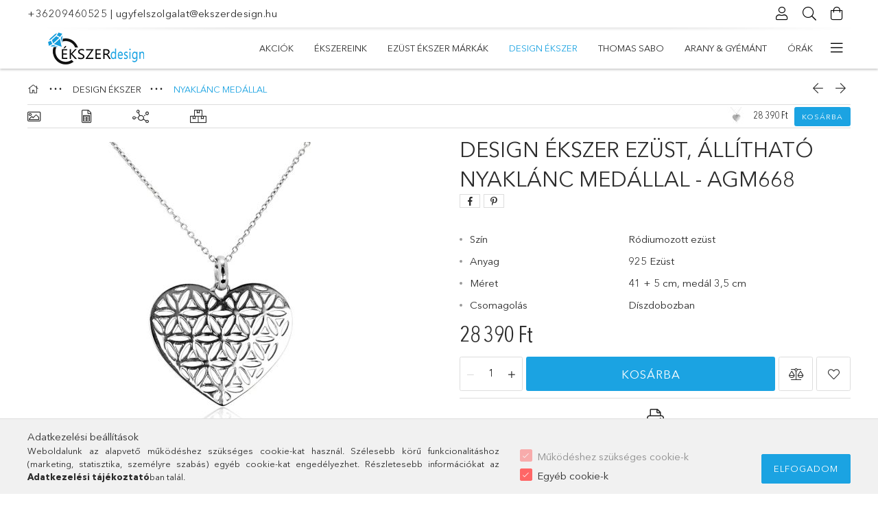

--- FILE ---
content_type: text/html; charset=UTF-8
request_url: https://www.ekszerdesign.hu/design-ekszer-ezust-allithato-nyaklanc-medallal-AGM668
body_size: 25613
content:
<!DOCTYPE html>
<html lang="hu">
<head>
    <meta charset="utf-8">
<meta name="description" content="DESIGN ÉKSZER ezüst, állítható nyaklánc medállal - AGM668, Ékszerek, amelyek neked szólnak!">
<meta name="robots" content="index, follow">
<meta http-equiv="X-UA-Compatible" content="IE=Edge">
<meta property="og:site_name" content="Ékszerek, amelyek neked szólnak!" />
<meta property="og:title" content="DESIGN ÉKSZER ezüst, állítható nyaklánc medállal - AGM668 - ">
<meta property="og:description" content="DESIGN ÉKSZER ezüst, állítható nyaklánc medállal - AGM668, Ékszerek, amelyek neked szólnak!">
<meta property="og:type" content="product">
<meta property="og:url" content="https://www.ekszerdesign.hu/design-ekszer-ezust-allithato-nyaklanc-medallal-AGM668">
<meta property="og:image" content="https://www.ekszerdesign.hu/img/70691/AGM668/design-ekszer-ezust-allithato-nyaklanc-medallal-AGM668.jpg">
<meta name="facebook-domain-verification" content="xhs939wrxmpa4s8ldxbsprx2pjfp1l">
<meta name="google-site-verification" content="9cwjeBdjuOXpq7JiJJnZ01tjOyEBr8DoZLM770x-xJs">
<meta name="mobile-web-app-capable" content="yes">
<meta name="apple-mobile-web-app-capable" content="yes">
<meta name="MobileOptimized" content="320">
<meta name="HandheldFriendly" content="true">

<title>DESIGN ÉKSZER ezüst, állítható nyaklánc medállal - AGM668 - </title>


<script>
var service_type="shop";
var shop_url_main="https://www.ekszerdesign.hu";
var actual_lang="hu";
var money_len="0";
var money_thousend=" ";
var money_dec=",";
var shop_id=70691;
var unas_design_url="https:"+"/"+"/"+"www.ekszerdesign.hu"+"/"+"!common_design"+"/"+"base"+"/"+"001805"+"/";
var unas_design_code='001805';
var unas_base_design_code='1800';
var unas_design_ver=4;
var unas_design_subver=5;
var unas_shop_url='https://www.ekszerdesign.hu';
var responsive="yes";
var price_nullcut_disable=1;
var config_plus=new Array();
config_plus['product_tooltip']=1;
config_plus['cart_redirect']=2;
config_plus['money_type']='Ft';
config_plus['money_type_display']='Ft';
var lang_text=new Array();

var UNAS = UNAS || {};
UNAS.shop={"base_url":'https://www.ekszerdesign.hu',"domain":'www.ekszerdesign.hu',"username":'ekszerdesign.unas.hu',"id":70691,"lang":'hu',"currency_type":'Ft',"currency_code":'HUF',"currency_rate":'1',"currency_length":0,"base_currency_length":0,"canonical_url":'https://www.ekszerdesign.hu/design-ekszer-ezust-allithato-nyaklanc-medallal-AGM668'};
UNAS.design={"code":'001805',"page":'product_details'};
UNAS.api_auth="fc0363d2803383d1e059a6ee20d49403";
UNAS.customer={"email":'',"id":0,"group_id":0,"without_registration":0};
UNAS.shop["category_id"]="193491";
UNAS.shop["sku"]="AGM668";
UNAS.shop["product_id"]="326181130";
UNAS.shop["only_private_customer_can_purchase"] = false;
 

UNAS.text = {
    "button_overlay_close": `Bezár`,
    "popup_window": `Felugró ablak`,
    "list": `lista`,
    "updating_in_progress": `frissítés folyamatban`,
    "updated": `frissítve`,
    "is_opened": `megnyitva`,
    "is_closed": `bezárva`,
    "deleted": `törölve`,
    "consent_granted": `hozzájárulás megadva`,
    "consent_rejected": `hozzájárulás elutasítva`,
    "field_is_incorrect": `mező hibás`,
    "error_title": `Hiba!`,
    "product_variants": `termék változatok`,
    "product_added_to_cart": `A termék a kosárba került`,
    "product_added_to_cart_with_qty_problem": `A termékből csak [qty_added_to_cart] [qty_unit] került kosárba`,
    "product_removed_from_cart": `A termék törölve a kosárból`,
    "reg_title_name": `Név`,
    "reg_title_company_name": `Cégnév`,
    "number_of_items_in_cart": `Kosárban lévő tételek száma`,
    "cart_is_empty": `A kosár üres`,
    "cart_updated": `A kosár frissült`
};


UNAS.text["delete_from_compare"]= `Törlés összehasonlításból`;
UNAS.text["comparison"]= `Összehasonlítás`;

UNAS.text["delete_from_favourites"]= `Törlés a kedvencek közül`;
UNAS.text["add_to_favourites"]= `Kedvencekhez`;






window.lazySizesConfig=window.lazySizesConfig || {};
window.lazySizesConfig.loadMode=1;
window.lazySizesConfig.loadHidden=false;

window.dataLayer = window.dataLayer || [];
function gtag(){dataLayer.push(arguments)};
gtag('js', new Date());
</script>

<script src="https://www.ekszerdesign.hu/!common_packages/jquery/jquery-3.2.1.js?mod_time=1682493234"></script>
<script src="https://www.ekszerdesign.hu/!common_packages/jquery/plugins/migrate/migrate.js?mod_time=1682493234"></script>
<script src="https://www.ekszerdesign.hu/!common_packages/jquery/plugins/tippy/popper-2.4.4.min.js?mod_time=1682493234"></script>
<script src="https://www.ekszerdesign.hu/!common_packages/jquery/plugins/tippy/tippy-bundle.umd.min.js?mod_time=1682493234"></script>
<script src="https://www.ekszerdesign.hu/!common_packages/jquery/plugins/autocomplete/autocomplete.js?mod_time=1751447087"></script>
<script src="https://www.ekszerdesign.hu/!common_packages/jquery/plugins/tools/overlay/overlay.js?mod_time=1759905184"></script>
<script src="https://www.ekszerdesign.hu/!common_packages/jquery/plugins/tools/toolbox/toolbox.expose.js?mod_time=1725518406"></script>
<script src="https://www.ekszerdesign.hu/!common_packages/jquery/plugins/lazysizes/lazysizes.min.js?mod_time=1682493234"></script>
<script src="https://www.ekszerdesign.hu/!common_packages/jquery/plugins/lazysizes/plugins/bgset/ls.bgset.min.js?mod_time=1753337301"></script>
<script src="https://www.ekszerdesign.hu/!common_packages/jquery/own/shop_common/exploded/common.js?mod_time=1764831093"></script>
<script src="https://www.ekszerdesign.hu/!common_packages/jquery/own/shop_common/exploded/common_overlay.js?mod_time=1759905184"></script>
<script src="https://www.ekszerdesign.hu/!common_packages/jquery/own/shop_common/exploded/common_shop_popup.js?mod_time=1759905184"></script>
<script src="https://www.ekszerdesign.hu/!common_packages/jquery/own/shop_common/exploded/page_product_details.js?mod_time=1751447087"></script>
<script src="https://www.ekszerdesign.hu/!common_packages/jquery/own/shop_common/exploded/function_favourites.js?mod_time=1725525526"></script>
<script src="https://www.ekszerdesign.hu/!common_packages/jquery/own/shop_common/exploded/function_compare.js?mod_time=1751447087"></script>
<script src="https://www.ekszerdesign.hu/!common_packages/jquery/own/shop_common/exploded/function_product_print.js?mod_time=1725525526"></script>
<script src="https://www.ekszerdesign.hu/!common_packages/jquery/plugins/hoverintent/hoverintent.js?mod_time=1682493234"></script>
<script src="https://www.ekszerdesign.hu/!common_packages/jquery/own/shop_tooltip/shop_tooltip.js?mod_time=1759905184"></script>
<script src="https://www.ekszerdesign.hu/!common_packages/jquery/plugins/responsive_menu/responsive_menu-unas.js?mod_time=1682493234"></script>
<script src="https://www.ekszerdesign.hu/!common_packages/jquery/plugins/slick/slick.min.js?mod_time=1682493234"></script>
<script src="https://www.ekszerdesign.hu/!common_design/base/001800/main.js?mod_time=1752056244"></script>
<script src="https://www.ekszerdesign.hu/!common_packages/jquery/plugins/photoswipe/photoswipe.min.js?mod_time=1682493234"></script>
<script src="https://www.ekszerdesign.hu/!common_packages/jquery/plugins/photoswipe/photoswipe-ui-default.min.js?mod_time=1682493234"></script>

<link href="https://www.ekszerdesign.hu/temp/shop_70691_a74aa0e86051b6233750b91c618ac7ed.css?mod_time=1768823460" rel="stylesheet" type="text/css">

<link href="https://www.ekszerdesign.hu/design-ekszer-ezust-allithato-nyaklanc-medallal-AGM668" rel="canonical">
<link href="https://www.ekszerdesign.hu/shop_ordered/70691/design_pic/favicon.ico" rel="shortcut icon">
<script>
        var google_consent=1;
    
        gtag('consent', 'default', {
           'ad_storage': 'denied',
           'ad_user_data': 'denied',
           'ad_personalization': 'denied',
           'analytics_storage': 'denied',
           'functionality_storage': 'denied',
           'personalization_storage': 'denied',
           'security_storage': 'granted'
        });

    
        gtag('consent', 'update', {
           'ad_storage': 'denied',
           'ad_user_data': 'denied',
           'ad_personalization': 'denied',
           'analytics_storage': 'denied',
           'functionality_storage': 'denied',
           'personalization_storage': 'denied',
           'security_storage': 'granted'
        });

        </script>
    <script async src="https://www.googletagmanager.com/gtag/js?id=G-EESTPEME5Y"></script>    <script>
    gtag('config', 'G-EESTPEME5Y');

        </script>
        <script>
    var google_analytics=1;

                gtag('event', 'view_item', {
              "currency": "HUF",
              "value": '28390',
              "items": [
                  {
                      "item_id": "AGM668",
                      "item_name": "DESIGN ÉKSZER ezüst, állítható nyaklánc medállal - AGM668",
                      "item_category": "DESIGN ÉKSZER/NYAKLÁNC MEDÁLLAL",
                      "price": '28390'
                  }
              ],
              'non_interaction': true
            });
               </script>
           <script>
        gtag('config', 'AW-465095179',{'allow_enhanced_conversions':true});
                </script>
            <script>
        var google_ads=1;

                gtag('event','remarketing', {
            'ecomm_pagetype': 'product',
            'ecomm_prodid': ["AGM668"],
            'ecomm_totalvalue': 28390        });
            </script>
    
    <meta content="width=device-width, initial-scale=1.0" name="viewport">
	<link rel="preload" href="https://www.ekszerdesign.hu/!common_design/own/fonts/1800/customicons/custom-icons.woff2" as="font" type="font/woff2" crossorigin>
	<link rel="preload" href="https://www.ekszerdesign.hu/!common_design/own/fonts/1800/customicons/custom-icons.woff" as="font" type="font/woff" crossorigin>
	<link rel="preload" href="https://www.ekszerdesign.hu/!common_design/own/fonts/avenirnext/AvenirNextCyr-Bold.woff2" as="font" type="font/woff2" crossorigin>
	<link rel="preload" href="https://www.ekszerdesign.hu/!common_design/own/fonts/avenirnext/AvenirNextCyr-Regular.woff2" as="font" type="font/woff2" crossorigin>
	<link rel="preload" href="https://www.ekszerdesign.hu/!common_design/own/fonts/avenirnext/AvenirNextLTPro-BoldCn.woff2" as="font" type="font/woff2" crossorigin>
	<link rel="preload" href="https://www.ekszerdesign.hu/!common_design/own/fonts/avenirnext/AvenirNextLTPro-Cn.woff2" as="font" type="font/woff2" crossorigin>

    
    

    
    
    


            <style>
                                    .banner_start_big-wrapper:not(.inited) > .slider-pro {position:absolute;top:0;left:50%;transform:translateX(-50%);}
                .banner_start_big-wrapper:not(.inited) {padding-top: calc(31.25% + 40px);}
                 @media (max-width: 991.98px){ .banner_start_big-wrapper:not(.inited) { padding-top: calc(50% + 40px);}}                  @media (max-width: 767.98px){ .banner_start_big-wrapper:not(.inited) { padding-top: calc(78.125% + 40px);}}                  @media (max-width: 575.98px){ .banner_start_big-wrapper:not(.inited) { padding-top: calc(78.125% + 40px);}}                 @media (min-width: 1921px){ .banner_start_big-wrapper:not(.inited) > .slider-pro { position: static;transform:none;top:unset;left:unset; } .banner_start_big-wrapper:not(.inited) { padding-top:0;} }
                            </style>
    
    
    
    
    
    
    
    
    
    
    
    
    



            <style>
                                                     .start_brand_slider .element__img-outer {
                    overflow: hidden;
                }
                .start_brand_slider .element__img-wrapper {
                    position: relative;
                }
                .start_brand_slider .element__img {
                    position: absolute;
                    left: 0;
                    right: 0;
                    bottom: 0;
                    top: 0;
                }
                
                .start_brand_slider__element-num--1 .element__img-outer {
                    width: 180px;
                }
                .start_brand_slider__element-num--1 .element__img-wrapper {
                    padding-top: 44.4444444444%;
                }

                                @media (max-width: 991.98px){
                    .start_brand_slider__element-num--1 .element__img-outer {
                        width: 180px;
                    }
                    .start_brand_slider__element-num--1 .element__img-wrapper {
                        padding-top: 44.4444444444%;
                    }
                }
                
                                @media (max-width: 767.98px) {
                    .start_brand_slider__element-num--1 .element__img-outer {
                        width: 180px;
                    }
                    .start_brand_slider__element-num--1 .element__img-wrapper {
                        padding-top: 44.4444444444%;
                    }
                }
                
                                @media (max-width: 575.98px){
                    .start_brand_slider__element-num--1 .element__img-outer {
                        width: 180px;
                    }
                    .start_brand_slider__element-num--1 .element__img-wrapper {
                        padding-top: 44.4444444444%;
                    }
                }
                                                                
                .start_brand_slider__element-num--2 .element__img-outer {
                    width: 180px;
                }
                .start_brand_slider__element-num--2 .element__img-wrapper {
                    padding-top: 44.4444444444%;
                }

                                @media (max-width: 991.98px){
                    .start_brand_slider__element-num--2 .element__img-outer {
                        width: 180px;
                    }
                    .start_brand_slider__element-num--2 .element__img-wrapper {
                        padding-top: 44.4444444444%;
                    }
                }
                
                                @media (max-width: 767.98px) {
                    .start_brand_slider__element-num--2 .element__img-outer {
                        width: 180px;
                    }
                    .start_brand_slider__element-num--2 .element__img-wrapper {
                        padding-top: 44.4444444444%;
                    }
                }
                
                                @media (max-width: 575.98px){
                    .start_brand_slider__element-num--2 .element__img-outer {
                        width: 180px;
                    }
                    .start_brand_slider__element-num--2 .element__img-wrapper {
                        padding-top: 44.4444444444%;
                    }
                }
                                                                
                .start_brand_slider__element-num--3 .element__img-outer {
                    width: 180px;
                }
                .start_brand_slider__element-num--3 .element__img-wrapper {
                    padding-top: 44.4444444444%;
                }

                                @media (max-width: 991.98px){
                    .start_brand_slider__element-num--3 .element__img-outer {
                        width: 180px;
                    }
                    .start_brand_slider__element-num--3 .element__img-wrapper {
                        padding-top: 44.4444444444%;
                    }
                }
                
                                @media (max-width: 767.98px) {
                    .start_brand_slider__element-num--3 .element__img-outer {
                        width: 180px;
                    }
                    .start_brand_slider__element-num--3 .element__img-wrapper {
                        padding-top: 44.4444444444%;
                    }
                }
                
                                @media (max-width: 575.98px){
                    .start_brand_slider__element-num--3 .element__img-outer {
                        width: 180px;
                    }
                    .start_brand_slider__element-num--3 .element__img-wrapper {
                        padding-top: 44.4444444444%;
                    }
                }
                                                                
                .start_brand_slider__element-num--4 .element__img-outer {
                    width: 180px;
                }
                .start_brand_slider__element-num--4 .element__img-wrapper {
                    padding-top: 44.4444444444%;
                }

                                @media (max-width: 991.98px){
                    .start_brand_slider__element-num--4 .element__img-outer {
                        width: 180px;
                    }
                    .start_brand_slider__element-num--4 .element__img-wrapper {
                        padding-top: 44.4444444444%;
                    }
                }
                
                                @media (max-width: 767.98px) {
                    .start_brand_slider__element-num--4 .element__img-outer {
                        width: 180px;
                    }
                    .start_brand_slider__element-num--4 .element__img-wrapper {
                        padding-top: 44.4444444444%;
                    }
                }
                
                                @media (max-width: 575.98px){
                    .start_brand_slider__element-num--4 .element__img-outer {
                        width: 180px;
                    }
                    .start_brand_slider__element-num--4 .element__img-wrapper {
                        padding-top: 44.4444444444%;
                    }
                }
                                                                
                .start_brand_slider__element-num--5 .element__img-outer {
                    width: 180px;
                }
                .start_brand_slider__element-num--5 .element__img-wrapper {
                    padding-top: 44.4444444444%;
                }

                                @media (max-width: 991.98px){
                    .start_brand_slider__element-num--5 .element__img-outer {
                        width: 180px;
                    }
                    .start_brand_slider__element-num--5 .element__img-wrapper {
                        padding-top: 44.4444444444%;
                    }
                }
                
                                @media (max-width: 767.98px) {
                    .start_brand_slider__element-num--5 .element__img-outer {
                        width: 180px;
                    }
                    .start_brand_slider__element-num--5 .element__img-wrapper {
                        padding-top: 44.4444444444%;
                    }
                }
                
                                @media (max-width: 575.98px){
                    .start_brand_slider__element-num--5 .element__img-outer {
                        width: 180px;
                    }
                    .start_brand_slider__element-num--5 .element__img-wrapper {
                        padding-top: 44.4444444444%;
                    }
                }
                                                                
                .start_brand_slider__element-num--6 .element__img-outer {
                    width: 180px;
                }
                .start_brand_slider__element-num--6 .element__img-wrapper {
                    padding-top: 44.4444444444%;
                }

                                @media (max-width: 991.98px){
                    .start_brand_slider__element-num--6 .element__img-outer {
                        width: 180px;
                    }
                    .start_brand_slider__element-num--6 .element__img-wrapper {
                        padding-top: 44.4444444444%;
                    }
                }
                
                                @media (max-width: 767.98px) {
                    .start_brand_slider__element-num--6 .element__img-outer {
                        width: 180px;
                    }
                    .start_brand_slider__element-num--6 .element__img-wrapper {
                        padding-top: 44.4444444444%;
                    }
                }
                
                                @media (max-width: 575.98px){
                    .start_brand_slider__element-num--6 .element__img-outer {
                        width: 180px;
                    }
                    .start_brand_slider__element-num--6 .element__img-wrapper {
                        padding-top: 44.4444444444%;
                    }
                }
                                                                
                .start_brand_slider__element-num--7 .element__img-outer {
                    width: 180px;
                }
                .start_brand_slider__element-num--7 .element__img-wrapper {
                    padding-top: 44.4444444444%;
                }

                                @media (max-width: 991.98px){
                    .start_brand_slider__element-num--7 .element__img-outer {
                        width: 180px;
                    }
                    .start_brand_slider__element-num--7 .element__img-wrapper {
                        padding-top: 44.4444444444%;
                    }
                }
                
                                @media (max-width: 767.98px) {
                    .start_brand_slider__element-num--7 .element__img-outer {
                        width: 180px;
                    }
                    .start_brand_slider__element-num--7 .element__img-wrapper {
                        padding-top: 44.4444444444%;
                    }
                }
                
                                @media (max-width: 575.98px){
                    .start_brand_slider__element-num--7 .element__img-outer {
                        width: 180px;
                    }
                    .start_brand_slider__element-num--7 .element__img-wrapper {
                        padding-top: 44.4444444444%;
                    }
                }
                                                                
                .start_brand_slider__element-num--8 .element__img-outer {
                    width: 180px;
                }
                .start_brand_slider__element-num--8 .element__img-wrapper {
                    padding-top: 44.4444444444%;
                }

                                @media (max-width: 991.98px){
                    .start_brand_slider__element-num--8 .element__img-outer {
                        width: 180px;
                    }
                    .start_brand_slider__element-num--8 .element__img-wrapper {
                        padding-top: 44.4444444444%;
                    }
                }
                
                                @media (max-width: 767.98px) {
                    .start_brand_slider__element-num--8 .element__img-outer {
                        width: 180px;
                    }
                    .start_brand_slider__element-num--8 .element__img-wrapper {
                        padding-top: 44.4444444444%;
                    }
                }
                
                                @media (max-width: 575.98px){
                    .start_brand_slider__element-num--8 .element__img-outer {
                        width: 180px;
                    }
                    .start_brand_slider__element-num--8 .element__img-wrapper {
                        padding-top: 44.4444444444%;
                    }
                }
                                                                
                .start_brand_slider__element-num--9 .element__img-outer {
                    width: 180px;
                }
                .start_brand_slider__element-num--9 .element__img-wrapper {
                    padding-top: 44.4444444444%;
                }

                                @media (max-width: 991.98px){
                    .start_brand_slider__element-num--9 .element__img-outer {
                        width: 180px;
                    }
                    .start_brand_slider__element-num--9 .element__img-wrapper {
                        padding-top: 44.4444444444%;
                    }
                }
                
                                @media (max-width: 767.98px) {
                    .start_brand_slider__element-num--9 .element__img-outer {
                        width: 180px;
                    }
                    .start_brand_slider__element-num--9 .element__img-wrapper {
                        padding-top: 44.4444444444%;
                    }
                }
                
                                @media (max-width: 575.98px){
                    .start_brand_slider__element-num--9 .element__img-outer {
                        width: 180px;
                    }
                    .start_brand_slider__element-num--9 .element__img-wrapper {
                        padding-top: 44.4444444444%;
                    }
                }
                                                                
                .start_brand_slider__element-num--10 .element__img-outer {
                    width: 180px;
                }
                .start_brand_slider__element-num--10 .element__img-wrapper {
                    padding-top: 44.4444444444%;
                }

                                @media (max-width: 991.98px){
                    .start_brand_slider__element-num--10 .element__img-outer {
                        width: 180px;
                    }
                    .start_brand_slider__element-num--10 .element__img-wrapper {
                        padding-top: 44.4444444444%;
                    }
                }
                
                                @media (max-width: 767.98px) {
                    .start_brand_slider__element-num--10 .element__img-outer {
                        width: 180px;
                    }
                    .start_brand_slider__element-num--10 .element__img-wrapper {
                        padding-top: 44.4444444444%;
                    }
                }
                
                                @media (max-width: 575.98px){
                    .start_brand_slider__element-num--10 .element__img-outer {
                        width: 180px;
                    }
                    .start_brand_slider__element-num--10 .element__img-wrapper {
                        padding-top: 44.4444444444%;
                    }
                }
                                            </style>
    
    
</head>

<body class='design_ver4 design_subver1 design_subver2 design_subver3 design_subver4 design_subver5' id="ud_shop_artdet">
<div id="image_to_cart" style="display:none; position:absolute; z-index:100000;"></div>
<div class="overlay_common overlay_warning" id="overlay_cart_add"></div>
<script>$(document).ready(function(){ overlay_init("cart_add",{"onBeforeLoad":false}); });</script>
<div class="overlay_common overlay_ok" id="overlay_cart_add_ok"></div>
<script>$(document).ready(function(){ overlay_init("cart_add_ok",[]); });</script>
<div id="overlay_login_outer"></div>	
	<script>
	$(document).ready(function(){
	    var login_redir_init="";

		$("#overlay_login_outer").overlay({
			onBeforeLoad: function() {
                var login_redir_temp=login_redir_init;
                if (login_redir_act!="") {
                    login_redir_temp=login_redir_act;
                    login_redir_act="";
                }

									$.ajax({
						type: "GET",
						async: true,
						url: "https://www.ekszerdesign.hu/shop_ajax/ajax_popup_login.php",
						data: {
							shop_id:"70691",
							lang_master:"hu",
                            login_redir:login_redir_temp,
							explicit:"ok",
							get_ajax:"1"
						},
						success: function(data){
							$("#overlay_login_outer").html(data);
							if (unas_design_ver >= 5) $("#overlay_login_outer").modal('show');
							$('#overlay_login1 input[name=shop_pass_login]').keypress(function(e) {
								var code = e.keyCode ? e.keyCode : e.which;
								if(code.toString() == 13) {		
									document.form_login_overlay.submit();		
								}	
							});	
						}
					});
								},
			top: 50,
			mask: {
	color: "#000000",
	loadSpeed: 200,
	maskId: "exposeMaskOverlay",
	opacity: 0.7
},
			closeOnClick: (config_plus['overlay_close_on_click_forced'] === 1),
			onClose: function(event, overlayIndex) {
				$("#login_redir").val("");
			},
			load: false
		});
		
			});
	function overlay_login() {
		$(document).ready(function(){
			$("#overlay_login_outer").overlay().load();
		});
	}
	function overlay_login_remind() {
        if (unas_design_ver >= 5) {
            $("#overlay_remind").overlay().load();
        } else {
            $(document).ready(function () {
                $("#overlay_login_outer").overlay().close();
                setTimeout('$("#overlay_remind").overlay().load();', 250);
            });
        }
	}

    var login_redir_act="";
    function overlay_login_redir(redir) {
        login_redir_act=redir;
        $("#overlay_login_outer").overlay().load();
    }
	</script>  
	<div class="overlay_common overlay_info" id="overlay_remind"></div>
<script>$(document).ready(function(){ overlay_init("remind",[]); });</script>

	<script>
    	function overlay_login_error_remind() {
		$(document).ready(function(){
			load_login=0;
			$("#overlay_error").overlay().close();
			setTimeout('$("#overlay_remind").overlay().load();', 250);	
		});
	}
	</script>  
	<div class="overlay_common overlay_info" id="overlay_newsletter"></div>
<script>$(document).ready(function(){ overlay_init("newsletter",[]); });</script>

<script>
function overlay_newsletter() {
    $(document).ready(function(){
        $("#overlay_newsletter").overlay().load();
    });
}
</script>
<div class="overlay_common overlay_error" id="overlay_script"></div>
<script>$(document).ready(function(){ overlay_init("script",[]); });</script>
    <script>
    $(document).ready(function() {
        $.ajax({
            type: "GET",
            url: "https://www.ekszerdesign.hu/shop_ajax/ajax_stat.php",
            data: {master_shop_id:"70691",get_ajax:"1"}
        });
    });
    </script>
    

<div id="container" class="page_shop_artdet_AGM668 w-100 overflow-hidden layout--product-details">

    <header class="header bg-white js-header">
        <div class="container">
            <div class="header__inner d-flex d-lg-block align-items-center flex-wrap">
                <div class="header-top-mobile d-lg-none w-100 position-relative">
                    


    <div class="js-element header_banner py-2 text-center font-s" data-element-name="header_banner">
                    <p><a href='tel:+36209460525'>+36209460525</a> | <a href='mailto:ugyfelszolgalat@ekszerdesign.hu'>ugyfelszolgalat@ekszerdesign.hu</a></p>
            </div>

                </div>
                <div class="header-top order-2 order-lg-0 ml-auto ml-lg-0 py-2 py-lg-0">
                    <div class="header-top__inner d-flex align-items-center position-relative">
                        <div class="header-top__left-side order-1 d-none d-lg-block">
                            


    <div class="js-element header_banner " data-element-name="header_banner">
                    <p><a href='tel:+36209460525'>+36209460525</a> | <a href='mailto:ugyfelszolgalat@ekszerdesign.hu'>ugyfelszolgalat@ekszerdesign.hu</a></p>
            </div>

                        </div>
                        <div class="header-top__right-side d-flex order-2 position-relative ml-auto">
                            <div class="cat-box--mobile js-dropdown-container">
                                <button class="cat-box__btn cat-box__btn--mobile js-dropdown--btn dropdown--btn d-lg-none" aria-label="Kategóriák">
                                    <span class="cat-box__btn-icon icon--hamburger"></span>
                                </button>
                                <div class="dropdown--content dropdown--content-r js-dropdown--content p-0">
                                    <div class="cat-box--mobile d-block h-100">
                                        <div id="responsive_cat_menu"><div id="responsive_cat_menu_content"><script>var responsive_menu='$(\'#responsive_cat_menu ul\').responsive_menu({ajax_type: "GET",ajax_param_str: "cat_key|aktcat",ajax_url: "https://www.ekszerdesign.hu/shop_ajax/ajax_box_cat.php",ajax_data: "master_shop_id=70691&lang_master=hu&get_ajax=1&type=responsive_call&box_var_name=shop_cat&box_var_already=no&box_var_responsive=yes&box_var_section=content&box_var_highlight=yes&box_var_type=normal&box_var_multilevel_id=responsive_cat_menu",menu_id: "responsive_cat_menu"});'; </script><div class="responsive_menu"><div class="responsive_menu_nav"><div class="responsive_menu_navtop"><div class="responsive_menu_back "></div><div class="responsive_menu_title ">&nbsp;</div><div class="responsive_menu_close "></div></div><div class="responsive_menu_navbottom"></div></div><div class="responsive_menu_content"><ul style="display:none;"><li><a href="https://www.ekszerdesign.hu/akcios-termekek" class="text_small">Akciók</a></li><li><div class="next_level_arrow"></div><span class="ajax_param">814104|193491</span><a href="https://www.ekszerdesign.hu/ekszereink" class="text_small has_child resp_clickable" onclick="return false;">ÉKSZEREINK</a></li><li><div class="next_level_arrow"></div><span class="ajax_param">555746|193491</span><a href="https://www.ekszerdesign.hu/ezust-ekszer-markak" class="text_small has_child resp_clickable" onclick="return false;">EZÜST ÉKSZER MÁRKÁK</a></li><li class="active_menu"><div class="next_level_arrow"></div><span class="ajax_param">326222|193491</span><a href="https://www.ekszerdesign.hu/design-ekszer" class="text_small has_child resp_clickable" onclick="return false;">DESIGN ÉKSZER</a></li><li><div class="next_level_arrow"></div><span class="ajax_param">898788|193491</span><a href="https://www.ekszerdesign.hu/thomas-sabo" class="text_small has_child resp_clickable" onclick="return false;">THOMAS SABO</a></li><li><div class="next_level_arrow"></div><span class="ajax_param">677317|193491</span><a href="https://www.ekszerdesign.hu/peroni-parise" class="text_small has_child resp_clickable" onclick="return false;">ARANY & GYÉMÁNT</a></li><li><div class="next_level_arrow"></div><span class="ajax_param">122719|193491</span><a href="https://www.ekszerdesign.hu/orak" class="text_small has_child resp_clickable" onclick="return false;">ÓRÁK</a></li><li><span class="ajax_param">473334|193491</span><a href="https://www.ekszerdesign.hu/ezust-disztargyak" class="text_small resp_clickable" onclick="return false;">EZÜST DÍSZTÁRGYAK</a></li><li class="responsive_menu_item_page"><span class="ajax_param">9999999507333|0</span><a href="https://www.ekszerdesign.hu/rolunk" class="text_small responsive_menu_page resp_clickable" onclick="return false;" target="_top">RÓLUNK</a></li><li class="responsive_menu_item_page"><span class="ajax_param">9999999893974|0</span><a href="https://www.ekszerdesign.hu/viszonteladoi-regisztracio" class="text_small responsive_menu_page resp_clickable" onclick="return false;" target="_top">Viszonteladói regisztráció</a></li><li class="responsive_menu_item_page"><span class="ajax_param">9999999511995|0</span><a href="https://www.ekszerdesign.hu/blog" class="text_small responsive_menu_page resp_clickable" onclick="return false;" target="_top">BLOG</a></li></ul></div></div></div></div>
                                    </div>
                                </div>
                            </div>
                            <div class="lang-and-cur-col js-lang-and-cur js-dropdown-container">
                                <button class="lang-and-cur__btn js-dropdown--btn dropdown--btn" aria-label="Nyelv váltás Pénznem váltás">
                                    <span class="lang-and-cur__btn-icon icon--globe"></span>
                                </button>
                                <div class="lang-and-cur__dropdown dropdown--content dropdown--content-r js-dropdown--content">
                                    <div class="lang-and-cur__btn-close d-lg-none dropdown--btn-close js-dropdown--btn-close"></div>
                                    <div class="lang">
                                        <div class="lang__content"></div>
                                    </div>
                                    <div class="line-separator mt-2 d-none"></div>
                                    <div class="currency">
                                        <div class="currency__content"></div>
                                    </div>
                                </div>
                            </div>
                                <div class="profile-col js-dropdown-container">
        <button class="profile__btn js-profile-btn js-dropdown--btn dropdown--btn" id="profile__btn" data-orders="https://www.ekszerdesign.hu/shop_order_track.php" aria-label="Profil">
            <span class="profile__btn-icon icon--head"></span>
        </button>
                    <div class="profile__dropdown dropdown--content dropdown--content-r js-dropdown--content d-xl-block">
                <div class="profile__btn-close icon--close btn btn--square btn-link d-lg-none dropdown--btn-close js-dropdown--btn-close"></div>
                <div class="login-box__loggedout-container">
                    <form name="form_login" action="https://www.ekszerdesign.hu/shop_logincheck.php" method="post"><input name="file_back" type="hidden" value="/design-ekszer-ezust-allithato-nyaklanc-medallal-AGM668"><input type="hidden" name="login_redir" value="" id="login_redir">
                        <div class="login-box__form-inner">
                            <div class="login-box__input-field form-label-group">
                                <input name="shop_user_login" id="shop_user_login" aria-label="Email" placeholder='Email' type="email" autocomplete="email"                                       maxlength="100" class="form-control mb-1" spellcheck="false" autocapitalize="off" required
                                >
                                <label for="shop_user_login">Email</label>
                            </div>
                            <div class="login-box__input-field form-label-group">
                                <input name="shop_pass_login" id="shop_pass_login" aria-label="Jelszó" placeholder="Jelszó"
                                       type="password" maxlength="100" class="form-control mb-1"
                                       spellcheck="false" autocomplete="current-password" autocapitalize="off" required
                                >
                                <label for="shop_pass_login">Jelszó</label>
                            </div>
                            <button class="btn btn-primary btn-block">Belép</button>
                        </div>
                        <div class="btn-wrap">
                            <button type="button" class="login-box__remind-btn btn btn-link px-0 py-1 text-primary" onclick="overlay_login_remind()">Elfelejtettem a jelszavamat</button>
                        </div>
                    </form>

                    <div class="line-separator"></div>

                    <div class="login-box__other-buttons">
                        <div class="btn-wrap">
                            <a class="login-box__reg-btn btn btn-link py-2 pl-4" href="https://www.ekszerdesign.hu/shop_reg.php?no_reg=0">Regisztráció</a>
                        </div>
                                                                    </div>
                </div>
            </div>
            </div>

                            <div class="search-col js-dropdown-container browser-is-chrome">
    <button class="search__btn js-search-btn js-dropdown--btn dropdown--btn" id="search__btn" aria-label="Keresés">
        <span class="search__btn-icon icon--search"></span>
    </button>
    <div class="search__dropdown dropdown--content js-dropdown--content dropdown--content-r d-xl-block">
        <div class="search__btn-close icon--close btn btn--square btn-link d-lg-none dropdown--btn-close js-dropdown--btn-close"></div>
        <div id="box_search_content" class="position-relative">
            <form name="form_include_search" id="form_include_search" action="https://www.ekszerdesign.hu/shop_search.php" method="get">
            <div class="input-group form-label-group mb-0">
                <input data-stay-visible-breakpoint="992" name="search" id="box_search_input" value="" pattern=".{3,100}"
                       placeholder="Keresés" title="Hosszabb kereső kifejezést írjon be!" type="text" maxlength="100" class="ac_input form-control js-search-input"
                       autocomplete="off" required                >
                <label for="box_search_input">Keresés</label>
                <div class="search-box__search-btn-outer input-group-append" title="Keresés">
                    <button class='search-btn btn btn-primary rounded border-primary text-center icon--search' aria-label="Keresés"></button>
                </div>
                <div class="search__loading">
                    <div class="loading-spinner--small"></div>
                </div>
            </div>
            <div class="search-box__mask"></div>
            </form>
            <div class="ac_results"></div>
        </div>
    </div>
</div>

                                                        <div class="cart-box-col flex-y-center">
                                <div class='cart-box flex-y-center js-dropdown-container'>
                                    <button class="cart-box__btn js-dropdown--btn dropdown--btn" aria-label="Kosár megtekintése">
                                        <span class="cart-box__btn-icon icon--cart">
                                                         <div id='box_cart_content' class='cart-box'>                    </div>    
                                        </span>
                                    </button>

                                    <div class="dropdown--content dropdown--content-r js-dropdown--content cart-box__dropdown js-cart-box__dropdown bg-white drop-shadow p-lg-4">
                                        <div class="cart-box__btn-close d-lg-none dropdown--btn-close js-dropdown--btn-close"></div>
                                        <div id="box_cart_content2" class="h-100">
                                            <div class="loading-spinner-wrapper text-center">
                                                <div class="loading-spinner--small" style="width:30px;height:30px;vertical-align:middle;"></div>
                                            </div>
                                            <script>
                                                $(document).ready(function(){
                                                    $('.cart-box__btn').click(function(){
                                                        let $this_btn = $(this);
                                                        const $box_cart_2 = $("#box_cart_content2");

                                                        if (!$this_btn.hasClass('ajax-loading') && !$this_btn.hasClass('is-loaded')) {
                                                            $.ajax({
                                                                type: "GET",
                                                                async: true,
                                                                url: "https://www.ekszerdesign.hu/shop_ajax/ajax_box_cart.php?get_ajax=1&lang_master=hu&cart_num=2",
                                                                beforeSend:function(){
                                                                    $this_btn.addClass('ajax-loading');
                                                                    $box_cart_2.addClass('ajax-loading');
                                                                },
                                                                success: function (data) {
                                                                    $box_cart_2.html(data).removeClass('ajax-loading').addClass("is-loaded");
                                                                    $this_btn.removeClass('ajax-loading').addClass("is-loaded is-active");
                                                                }
                                                            });
                                                        }
                                                    });
                                                });
                                            </script>
                                            
                                        </div>
                                        <div class="loading-spinner"></div>
                                    </div>
                                </div>
                            </div>
                                                    </div>
                    </div>
                </div>
                <div class="header-bottom py-2 position-relative">
                    <div class="d-flex no-gutters align-items-center position-relative">
                        <div class="col-auto header-bottom__left-side">
                            



<div id="header_logo_img" class="js-element logo" data-element-name="header_logo">
                        <a href="https://www.ekszerdesign.hu/">            <picture>
                                <source width="200" height="50" media="(max-width: 575.98px)"
                         srcset="https://www.ekszerdesign.hu/!common_design/custom/ekszerdesign.unas.hu/element/layout_hu_header_logo-200x50_1_default.png?time=1608179932 1x"
                >
                                                <source width="200" height="50" media="(max-width: 767.98px)"
                         srcset="https://www.ekszerdesign.hu/!common_design/custom/ekszerdesign.unas.hu/element/layout_hu_header_logo-200x50_1_default.png?time=1608179932 1x"
                >
                                                <source width="200" height="50" media="(max-width: 991.98px)"
                        srcset="https://www.ekszerdesign.hu/!common_design/custom/ekszerdesign.unas.hu/element/layout_hu_header_logo-200x50_1_default.png?time=1608179932 1x"
                >
                                <source media="(min-width: 992px)"
                        srcset="https://www.ekszerdesign.hu/!common_design/custom/ekszerdesign.unas.hu/element/layout_hu_header_logo-200x50_1_default.png?time=1608179932 1x">
                <img width="200" height="50" class="element__img" src="https://www.ekszerdesign.hu/!common_design/custom/ekszerdesign.unas.hu/element/layout_hu_header_logo-200x50_1_default.png?time=1608179932"
                     srcset="https://www.ekszerdesign.hu/!common_design/custom/ekszerdesign.unas.hu/element/layout_hu_header_logo-200x50_1_default.png?time=1608179932 1x"
                     alt="Ékszerek, amelyek neked szólnak!"
                >
            </picture>
            </a>            </div>

                        </div>
                        <div class="col header-bottom__right-side">
                            <div class="header-menus--desktop d-flex align-items-center no-gutters">
                                <div class="col position-static">
                                    <ul class='header-menus d-flex justify-content-end'>
                                            <li class='cat-menu is-spec-item js-cat-menu-akcio' data-level="0" data-id="akcio">
		<a class='cat-menu__name' href='https://www.ekszerdesign.hu/akcios-termekek' >
			Akciók
		</a>
            </li>
    <li class='cat-menu has-child js-cat-menu-814104' data-level="0" data-id="814104">
		<a class='cat-menu__name' href='https://www.ekszerdesign.hu/ekszereink' >
			ÉKSZEREINK
		</a>
                    <div class="cat-menu__dropdown ">
				<ul class="cat-menus-level-1 row gutters-5">
					



    <li class="cat-menu mb-5 js-cat-menu-326089" data-level="1" data-id="326089">
                <a href="https://www.ekszerdesign.hu/osszes-gyuru" title="GYŰRŰK" >
            <div class="cat-menu__img-wrapper mb-2">
                <div class="cat-menu__img-wrapper-inner position-relative">
                    <img class="cat-menu__img lazyload product-img" src="https://www.ekszerdesign.hu/main_pic/space.gif"
                         data-src="https://www.ekszerdesign.hu/img/70691/catpic_326089/185x132/326089.jpg?time=1604083211" data-srcset="https://www.ekszerdesign.hu/img/70691/catpic_326089/370x264/326089.jpg?time=1604083211 2x" alt="GYŰRŰK" title="GYŰRŰK">
                    <div class="loading-spinner"></div>
                </div>
            </div>
        </a>
        <a class="cat-menu__name line-clamp--2-12" href="https://www.ekszerdesign.hu/osszes-gyuru" >
            GYŰRŰK
        </a>
        


    <div class="cat-menu mt-3 font-s">
                    <a class="cat-menu__name js-cat-menu-296971" href="https://www.ekszerdesign.hu/ekszereink-gyuruk-arany" data-level="2" data-id="296971" >ARANY</a>
                    <a class="cat-menu__name js-cat-menu-401416" href="https://www.ekszerdesign.hu/ekszereink-gyuruk-ezust" data-level="2" data-id="401416" >EZÜST</a>
                    </div>
    </li>
    <li class="cat-menu mb-5 js-cat-menu-315214" data-level="1" data-id="315214">
                <a href="https://www.ekszerdesign.hu/osszes-fulbevalo" title="FÜLBEVALÓK" >
            <div class="cat-menu__img-wrapper mb-2">
                <div class="cat-menu__img-wrapper-inner position-relative">
                    <img class="cat-menu__img lazyload product-img" src="https://www.ekszerdesign.hu/main_pic/space.gif"
                         data-src="https://www.ekszerdesign.hu/img/70691/catpic_315214/185x132/315214.jpg?time=1604083225" data-srcset="https://www.ekszerdesign.hu/img/70691/catpic_315214/370x264/315214.jpg?time=1604083225 2x" alt="FÜLBEVALÓK" title="FÜLBEVALÓK">
                    <div class="loading-spinner"></div>
                </div>
            </div>
        </a>
        <a class="cat-menu__name line-clamp--2-12" href="https://www.ekszerdesign.hu/osszes-fulbevalo" >
            FÜLBEVALÓK
        </a>
        


    <div class="cat-menu mt-3 font-s">
                    <a class="cat-menu__name js-cat-menu-853383" href="https://www.ekszerdesign.hu/ekszereink-fulbevalok-arany" data-level="2" data-id="853383" >ARANY</a>
                    <a class="cat-menu__name js-cat-menu-352226" href="https://www.ekszerdesign.hu/ekszereink-fulbevalo-ezust" data-level="2" data-id="352226" >EZÜST</a>
                    </div>
    </li>
    <li class="cat-menu mb-5 js-cat-menu-123303" data-level="1" data-id="123303">
                <a href="https://www.ekszerdesign.hu/osszes-nyaklanc-nyakek" title="NYAKLÁNCOK / NYAKÉK" >
            <div class="cat-menu__img-wrapper mb-2">
                <div class="cat-menu__img-wrapper-inner position-relative">
                    <img class="cat-menu__img lazyload product-img" src="https://www.ekszerdesign.hu/main_pic/space.gif"
                         data-src="https://www.ekszerdesign.hu/img/70691/catpic_123303/185x132/123303.jpg?time=1604083256" data-srcset="https://www.ekszerdesign.hu/img/70691/catpic_123303/370x264/123303.jpg?time=1604083256 2x" alt="NYAKLÁNCOK / NYAKÉK" title="NYAKLÁNCOK / NYAKÉK">
                    <div class="loading-spinner"></div>
                </div>
            </div>
        </a>
        <a class="cat-menu__name line-clamp--2-12" href="https://www.ekszerdesign.hu/osszes-nyaklanc-nyakek" >
            NYAKLÁNCOK / NYAKÉK
        </a>
        


    <div class="cat-menu mt-3 font-s">
                    <a class="cat-menu__name js-cat-menu-814884" href="https://www.ekszerdesign.hu/ekszereink-nyaklanc-arany" data-level="2" data-id="814884" >ARANY</a>
                    <a class="cat-menu__name js-cat-menu-870357" href="https://www.ekszerdesign.hu/ekszereink-nyaklanc-ezust" data-level="2" data-id="870357" >EZÜST</a>
                    </div>
    </li>
    <li class="cat-menu mb-5 js-cat-menu-399030" data-level="1" data-id="399030">
                <a href="https://www.ekszerdesign.hu/kategoriak-karkotok-karreif" title="KARKÖTŐK / KARREIF" >
            <div class="cat-menu__img-wrapper mb-2">
                <div class="cat-menu__img-wrapper-inner position-relative">
                    <img class="cat-menu__img lazyload product-img" src="https://www.ekszerdesign.hu/main_pic/space.gif"
                         data-src="https://www.ekszerdesign.hu/img/70691/catpic_399030/185x132/399030.jpg?time=1604776300" data-srcset="https://www.ekszerdesign.hu/img/70691/catpic_399030/370x264/399030.jpg?time=1604776300 2x" alt="KARKÖTŐK / KARREIF" title="KARKÖTŐK / KARREIF">
                    <div class="loading-spinner"></div>
                </div>
            </div>
        </a>
        <a class="cat-menu__name line-clamp--2-12" href="https://www.ekszerdesign.hu/kategoriak-karkotok-karreif" >
            KARKÖTŐK / KARREIF
        </a>
        


    <div class="cat-menu mt-3 font-s">
                    <a class="cat-menu__name js-cat-menu-381271" href="https://www.ekszerdesign.hu/ekszereink-karkoto-arany" data-level="2" data-id="381271" >ARANY</a>
                    <a class="cat-menu__name js-cat-menu-959575" href="https://www.ekszerdesign.hu/ekszereink-karkotok-ezust" data-level="2" data-id="959575" >EZÜST</a>
                    </div>
    </li>
    <li class="cat-menu mb-5 js-cat-menu-456165" data-level="1" data-id="456165">
                <a href="https://www.ekszerdesign.hu/kategoriak-medalok" title="MEDÁLOK" >
            <div class="cat-menu__img-wrapper mb-2">
                <div class="cat-menu__img-wrapper-inner position-relative">
                    <img class="cat-menu__img lazyload product-img" src="https://www.ekszerdesign.hu/main_pic/space.gif"
                         data-src="https://www.ekszerdesign.hu/img/70691/catpic_456165/185x132/456165.jpg?time=1604776391" data-srcset="https://www.ekszerdesign.hu/img/70691/catpic_456165/370x264/456165.jpg?time=1604776391 2x" alt="MEDÁLOK" title="MEDÁLOK">
                    <div class="loading-spinner"></div>
                </div>
            </div>
        </a>
        <a class="cat-menu__name line-clamp--2-12" href="https://www.ekszerdesign.hu/kategoriak-medalok" >
            MEDÁLOK
        </a>
            </li>
    <li class="cat-menu mb-5 js-cat-menu-724488" data-level="1" data-id="724488">
                <a href="https://www.ekszerdesign.hu/kategoriak-gyongysorok" title="GYÖNGYSOR" >
            <div class="cat-menu__img-wrapper mb-2">
                <div class="cat-menu__img-wrapper-inner position-relative">
                    <img class="cat-menu__img lazyload product-img" src="https://www.ekszerdesign.hu/main_pic/space.gif"
                         data-src="https://www.ekszerdesign.hu/img/70691/catpic_724488/185x132/724488.jpg?time=1604776273" data-srcset="https://www.ekszerdesign.hu/img/70691/catpic_724488/370x264/724488.jpg?time=1604776273 2x" alt="GYÖNGYSOR" title="GYÖNGYSOR">
                    <div class="loading-spinner"></div>
                </div>
            </div>
        </a>
        <a class="cat-menu__name line-clamp--2-12" href="https://www.ekszerdesign.hu/kategoriak-gyongysorok" >
            GYÖNGYSOR
        </a>
            </li>
    <li class="cat-menu mb-5 js-cat-menu-382456" data-level="1" data-id="382456">
                <a href="https://www.ekszerdesign.hu/kategoriak-nyakkendotuk" title="NYAKKENDŐTŰ" >
            <div class="cat-menu__img-wrapper mb-2">
                <div class="cat-menu__img-wrapper-inner position-relative">
                    <img class="cat-menu__img lazyload product-img" src="https://www.ekszerdesign.hu/main_pic/space.gif"
                         data-src="https://www.ekszerdesign.hu/img/70691/catpic_382456/185x132/382456.jpg?time=1604776324" data-srcset="https://www.ekszerdesign.hu/img/70691/catpic_382456/370x264/382456.jpg?time=1604776324 2x" alt="NYAKKENDŐTŰ" title="NYAKKENDŐTŰ">
                    <div class="loading-spinner"></div>
                </div>
            </div>
        </a>
        <a class="cat-menu__name line-clamp--2-12" href="https://www.ekszerdesign.hu/kategoriak-nyakkendotuk" >
            NYAKKENDŐTŰ
        </a>
            </li>
    <li class="cat-menu mb-5 js-cat-menu-478368" data-level="1" data-id="478368">
                <a href="https://www.ekszerdesign.hu/kategoriak-mandzsettak" title="MANDZSETTAGOMB" >
            <div class="cat-menu__img-wrapper mb-2">
                <div class="cat-menu__img-wrapper-inner position-relative">
                    <img class="cat-menu__img lazyload product-img" src="https://www.ekszerdesign.hu/main_pic/space.gif"
                         data-src="https://www.ekszerdesign.hu/img/70691/catpic_478368/185x132/478368.jpg?time=1604776346" data-srcset="https://www.ekszerdesign.hu/img/70691/catpic_478368/370x264/478368.jpg?time=1604776346 2x" alt="MANDZSETTAGOMB" title="MANDZSETTAGOMB">
                    <div class="loading-spinner"></div>
                </div>
            </div>
        </a>
        <a class="cat-menu__name line-clamp--2-12" href="https://www.ekszerdesign.hu/kategoriak-mandzsettak" >
            MANDZSETTAGOMB
        </a>
            </li>
    <li class="cat-menu mb-5 js-cat-menu-794132" data-level="1" data-id="794132">
                <a href="https://www.ekszerdesign.hu/kategoriak-kituzok" title="KITŰZŐK" >
            <div class="cat-menu__img-wrapper mb-2">
                <div class="cat-menu__img-wrapper-inner position-relative">
                    <img class="cat-menu__img lazyload product-img" src="https://www.ekszerdesign.hu/main_pic/space.gif"
                         data-src="https://www.ekszerdesign.hu/img/70691/catpic_794132/185x132/794132.jpg?time=1604776368" data-srcset="https://www.ekszerdesign.hu/img/70691/catpic_794132/370x264/794132.jpg?time=1604776368 2x" alt="KITŰZŐK" title="KITŰZŐK">
                    <div class="loading-spinner"></div>
                </div>
            </div>
        </a>
        <a class="cat-menu__name line-clamp--2-12" href="https://www.ekszerdesign.hu/kategoriak-kituzok" >
            KITŰZŐK
        </a>
            </li>
    <li class="cat-menu mb-5 js-cat-menu-258625" data-level="1" data-id="258625">
                <a href="https://www.ekszerdesign.hu/osszes-charm" title="CHARM" >
            <div class="cat-menu__img-wrapper mb-2">
                <div class="cat-menu__img-wrapper-inner position-relative">
                    <img class="cat-menu__img lazyload product-img" src="https://www.ekszerdesign.hu/main_pic/space.gif"
                         data-src="https://www.ekszerdesign.hu/img/70691/catpic_258625/185x132/258625.jpg?time=1636102054" data-srcset="https://www.ekszerdesign.hu/img/70691/catpic_258625/370x264/258625.jpg?time=1636102054 2x" alt="CHARM" title="CHARM">
                    <div class="loading-spinner"></div>
                </div>
            </div>
        </a>
        <a class="cat-menu__name line-clamp--2-12" href="https://www.ekszerdesign.hu/osszes-charm" >
            CHARM
        </a>
            </li>

				</ul>
				            </div>
            </li>
    <li class='cat-menu has-child js-cat-menu-555746' data-level="0" data-id="555746">
		<a class='cat-menu__name' href='https://www.ekszerdesign.hu/ezust-ekszer-markak' >
			EZÜST ÉKSZER MÁRKÁK
		</a>
                    <div class="cat-menu__dropdown ">
				<ul class="cat-menus-level-1 row gutters-5">
					



    <li class="cat-menu mb-5 js-cat-menu-300364" data-level="1" data-id="300364">
                <a href="https://www.ekszerdesign.hu/izraeli-ekszer" title="IZRAELI ÉKSZER" >
            <div class="cat-menu__img-wrapper mb-2">
                <div class="cat-menu__img-wrapper-inner position-relative">
                    <img class="cat-menu__img lazyload product-img" src="https://www.ekszerdesign.hu/main_pic/space.gif"
                         data-src="https://www.ekszerdesign.hu/img/70691/catpic_300364/185x132/300364.jpg?time=1603028217" data-srcset="https://www.ekszerdesign.hu/img/70691/catpic_300364/370x264/300364.jpg?time=1603028217 2x" alt="IZRAELI ÉKSZER" title="IZRAELI ÉKSZER">
                    <div class="loading-spinner"></div>
                </div>
            </div>
        </a>
        <a class="cat-menu__name line-clamp--2-12" href="https://www.ekszerdesign.hu/izraeli-ekszer" >
            IZRAELI ÉKSZER
        </a>
        


    <div class="cat-menu mt-3 font-s">
                    <a class="cat-menu__name js-cat-menu-356089" href="https://www.ekszerdesign.hu/izraeli-ekszer-gyuru" data-level="2" data-id="356089" >GYŰRŰ</a>
                    <a class="cat-menu__name js-cat-menu-542764" href="https://www.ekszerdesign.hu/izraeli-ekszer-fulbevalo" data-level="2" data-id="542764" >FÜLBEVALÓ</a>
                    <a class="cat-menu__name js-cat-menu-871264" href="https://www.ekszerdesign.hu/izraeli-ekszer-nyaklanc-medallal-nyakek" data-level="2" data-id="871264" >NYAKLÁNC MEDÁLLAL / NYAKÉK</a>
                    <a class="cat-menu__name js-cat-menu-486537" href="https://www.ekszerdesign.hu/izraeli-ekszer-karkoto" data-level="2" data-id="486537" >KARKÖTŐ / KARREIF</a>
                    <a class="cat-menu__name js-cat-menu-490257" href="https://www.ekszerdesign.hu/izraeli-ekszer-gyongysor-medallal" data-level="2" data-id="490257" >GYÖNGYSOR MEDÁLLAL</a>
                            <a class="cat-menu__more-btn btn-link d-block py-1 icon--a-arrow-right" href="https://www.ekszerdesign.hu/izraeli-ekszer">Továbbiak</a>
            </div>
    </li>
    <li class="cat-menu mb-5 js-cat-menu-744710" data-level="1" data-id="744710">
                <a href="https://www.ekszerdesign.hu/Valodi-koves-Ezust-ekszer" title="VALÓDI KÖVES EZÜST ÉKSZER" >
            <div class="cat-menu__img-wrapper mb-2">
                <div class="cat-menu__img-wrapper-inner position-relative">
                    <img class="cat-menu__img lazyload product-img" src="https://www.ekszerdesign.hu/main_pic/space.gif"
                         data-src="https://www.ekszerdesign.hu/img/70691/catpic_744710/185x132/744710.jpg?time=1691759404" data-srcset="https://www.ekszerdesign.hu/img/70691/catpic_744710/370x264/744710.jpg?time=1691759404 2x" alt="VALÓDI KÖVES EZÜST ÉKSZER" title="VALÓDI KÖVES EZÜST ÉKSZER">
                    <div class="loading-spinner"></div>
                </div>
            </div>
        </a>
        <a class="cat-menu__name line-clamp--2-12" href="https://www.ekszerdesign.hu/Valodi-koves-Ezust-ekszer" >
            VALÓDI KÖVES EZÜST ÉKSZER
        </a>
        


    <div class="cat-menu mt-3 font-s">
                    <a class="cat-menu__name js-cat-menu-363852" href="https://www.ekszerdesign.hu/DRAGAKOVES-EZUST-EKSZER-GYURU" data-level="2" data-id="363852" >GYŰRŰ</a>
                    <a class="cat-menu__name js-cat-menu-421883" href="https://www.ekszerdesign.hu/DRAGAKOVES-EZUST-EKSZER-FULBEVALO" data-level="2" data-id="421883" >FÜLBEVALÓ</a>
                    <a class="cat-menu__name js-cat-menu-188686" href="https://www.ekszerdesign.hu/DRAGAKOVES-EZUST-EKSZER-NYAKLANC" data-level="2" data-id="188686" >NYAKLÁNC</a>
                    <a class="cat-menu__name js-cat-menu-911330" href="https://www.ekszerdesign.hu/VALODI-KOVES-EZUST-EKSZER-KARKOTO" data-level="2" data-id="911330" >KARREIF, KARLÁNC</a>
                    </div>
    </li>
    <li class="cat-menu mb-5 js-cat-menu-877050" data-level="1" data-id="877050">
                <a href="https://www.ekszerdesign.hu/yvette-ries" title="YVETTE RIES" >
            <div class="cat-menu__img-wrapper mb-2">
                <div class="cat-menu__img-wrapper-inner position-relative">
                    <img class="cat-menu__img lazyload product-img" src="https://www.ekszerdesign.hu/main_pic/space.gif"
                         data-src="https://www.ekszerdesign.hu/img/70691/catpic_877050/185x132/877050.jpg?time=1603026664" data-srcset="https://www.ekszerdesign.hu/img/70691/catpic_877050/370x264/877050.jpg?time=1603026664 2x" alt="YVETTE RIES" title="YVETTE RIES">
                    <div class="loading-spinner"></div>
                </div>
            </div>
        </a>
        <a class="cat-menu__name line-clamp--2-12" href="https://www.ekszerdesign.hu/yvette-ries" >
            YVETTE RIES
        </a>
        


    <div class="cat-menu mt-3 font-s">
                    <a class="cat-menu__name js-cat-menu-201991" href="https://www.ekszerdesign.hu/yvette-ries-gyuru" data-level="2" data-id="201991" >GYŰRŰ</a>
                    <a class="cat-menu__name js-cat-menu-564713" href="https://www.ekszerdesign.hu/yvette-ries-fulbevalo" data-level="2" data-id="564713" >FÜLBEVALÓ</a>
                    <a class="cat-menu__name js-cat-menu-393909" href="https://www.ekszerdesign.hu/yvette-ries-medal" data-level="2" data-id="393909" >MEDÁL</a>
                    <a class="cat-menu__name js-cat-menu-135149" href="https://www.ekszerdesign.hu/yvette-ries-nyaklanc-medallal-nyakek" data-level="2" data-id="135149" >NYAKLÁNC MEDÁLLAL / NYAKÉK</a>
                    <a class="cat-menu__name js-cat-menu-345193" href="https://www.ekszerdesign.hu/yvette-ries-karkoto-karreif" data-level="2" data-id="345193" >KARKÖTŐ / KARREIF</a>
                            <a class="cat-menu__more-btn btn-link d-block py-1 icon--a-arrow-right" href="https://www.ekszerdesign.hu/yvette-ries">Továbbiak</a>
            </div>
    </li>
    <li class="cat-menu mb-5 js-cat-menu-629430" data-level="1" data-id="629430">
                <a href="https://www.ekszerdesign.hu/jessica" title="JESSICA" >
            <div class="cat-menu__img-wrapper mb-2">
                <div class="cat-menu__img-wrapper-inner position-relative">
                    <img class="cat-menu__img lazyload product-img" src="https://www.ekszerdesign.hu/main_pic/space.gif"
                         data-src="https://www.ekszerdesign.hu/img/70691/catpic_629430/185x132/629430.jpg?time=1603025569" data-srcset="https://www.ekszerdesign.hu/img/70691/catpic_629430/370x264/629430.jpg?time=1603025569 2x" alt="JESSICA" title="JESSICA">
                    <div class="loading-spinner"></div>
                </div>
            </div>
        </a>
        <a class="cat-menu__name line-clamp--2-12" href="https://www.ekszerdesign.hu/jessica" >
            JESSICA
        </a>
        


    <div class="cat-menu mt-3 font-s">
                    <a class="cat-menu__name js-cat-menu-584783" href="https://www.ekszerdesign.hu/jessica-gyuru" data-level="2" data-id="584783" >GYŰRŰ</a>
                    <a class="cat-menu__name js-cat-menu-722322" href="https://www.ekszerdesign.hu/jessica-fulbevalo" data-level="2" data-id="722322" >FÜLBEVALÓ</a>
                    <a class="cat-menu__name js-cat-menu-525282" href="https://www.ekszerdesign.hu/jessica-nyaklanc-medallal-nyakek" data-level="2" data-id="525282" >NYAKLÁNC MEDÁLLAL / NYAKÉK</a>
                    <a class="cat-menu__name js-cat-menu-834873" href="https://www.ekszerdesign.hu/jessica-karkoto-karreif" data-level="2" data-id="834873" >KARKÖTŐ / KARREIF</a>
                    <a class="cat-menu__name js-cat-menu-585194" href="https://www.ekszerdesign.hu/jessica-kollekcio" data-level="2" data-id="585194" >KOLLEKCIÓ</a>
                    </div>
    </li>
    <li class="cat-menu mb-5 js-cat-menu-301134" data-level="1" data-id="301134">
                <a href="https://www.ekszerdesign.hu/ekszer-markak-thomas-sabo" title="THOMAS SABO" >
            <div class="cat-menu__img-wrapper mb-2">
                <div class="cat-menu__img-wrapper-inner position-relative">
                    <img class="cat-menu__img lazyload product-img" src="https://www.ekszerdesign.hu/main_pic/space.gif"
                         data-src="https://www.ekszerdesign.hu/img/70691/catpic_301134/185x132/301134.jpg?time=1638111530" data-srcset="https://www.ekszerdesign.hu/img/70691/catpic_301134/370x264/301134.jpg?time=1638111530 2x" alt="THOMAS SABO" title="THOMAS SABO">
                    <div class="loading-spinner"></div>
                </div>
            </div>
        </a>
        <a class="cat-menu__name line-clamp--2-12" href="https://www.ekszerdesign.hu/ekszer-markak-thomas-sabo" >
            THOMAS SABO
        </a>
        


    <div class="cat-menu mt-3 font-s">
                    <a class="cat-menu__name js-cat-menu-995659" href="https://www.ekszerdesign.hu/ekszer-markak-thomas-sabo-gyuru" data-level="2" data-id="995659" >GYŰRŰ</a>
                    <a class="cat-menu__name js-cat-menu-268352" href="https://www.ekszerdesign.hu/ekszer-markak-thomas-sabo-fulbevalo" data-level="2" data-id="268352" >FÜLBEVALÓ</a>
                    <a class="cat-menu__name js-cat-menu-469346" href="https://www.ekszerdesign.hu/ekszer-markak-thomas-sabo-nyaklanc-medallal" data-level="2" data-id="469346" >NYAKLÁNC MEDÁLLAL</a>
                    <a class="cat-menu__name js-cat-menu-850401" href="https://www.ekszerdesign.hu/ekszer-markak-thomas-sabo-karkoto" data-level="2" data-id="850401" >KARKÖTŐ</a>
                    <a class="cat-menu__name js-cat-menu-885377" href="https://www.ekszerdesign.hu/ekszer-markak-thomas-sabo-medal" data-level="2" data-id="885377" >MEDÁL</a>
                            <a class="cat-menu__more-btn btn-link d-block py-1 icon--a-arrow-right" href="https://www.ekszerdesign.hu/ekszer-markak-thomas-sabo">Továbbiak</a>
            </div>
    </li>
    <li class="cat-menu mb-5 js-cat-menu-247834" data-level="1" data-id="247834">
                <a href="https://www.ekszerdesign.hu/victoria-cruz" title="VICTORIA CRUZ" >
            <div class="cat-menu__img-wrapper mb-2">
                <div class="cat-menu__img-wrapper-inner position-relative">
                    <img class="cat-menu__img lazyload product-img" src="https://www.ekszerdesign.hu/main_pic/space.gif"
                         data-src="https://www.ekszerdesign.hu/img/70691/catpic_247834/185x132/247834.jpg?time=1638136466" data-srcset="https://www.ekszerdesign.hu/img/70691/catpic_247834/370x264/247834.jpg?time=1638136466 2x" alt="VICTORIA CRUZ" title="VICTORIA CRUZ">
                    <div class="loading-spinner"></div>
                </div>
            </div>
        </a>
        <a class="cat-menu__name line-clamp--2-12" href="https://www.ekszerdesign.hu/victoria-cruz" >
            VICTORIA CRUZ
        </a>
        


    <div class="cat-menu mt-3 font-s">
                    <a class="cat-menu__name js-cat-menu-240119" href="https://www.ekszerdesign.hu/victoria-cruz-gyuru" data-level="2" data-id="240119" >GYŰRŰ</a>
                    <a class="cat-menu__name js-cat-menu-241828" href="https://www.ekszerdesign.hu/victoria-cruz-fulbevalo" data-level="2" data-id="241828" >FÜLBEVALÓ</a>
                    <a class="cat-menu__name js-cat-menu-875622" href="https://www.ekszerdesign.hu/victoria-cruz-nyaklanc-medallal" data-level="2" data-id="875622" >NYAKLÁNC MEDÁLLAL</a>
                    <a class="cat-menu__name js-cat-menu-615972" href="https://www.ekszerdesign.hu/victoria-cruz-karkoto" data-level="2" data-id="615972" >KARKÖTŐ</a>
                    </div>
    </li>

				</ul>
				            </div>
            </li>
    <li class='cat-menu has-child js-cat-menu-326222' data-level="0" data-id="326222">
		<a class='cat-menu__name' href='https://www.ekszerdesign.hu/design-ekszer' >
			DESIGN ÉKSZER
		</a>
                    <div class="cat-menu__dropdown ">
				<ul class="cat-menus-level-1 row gutters-5">
					



    <li class="cat-menu mb-5 js-cat-menu-523301" data-level="1" data-id="523301">
                <a href="https://www.ekszerdesign.hu/design-ekszer-gyuru" title="GYŰRŰ" >
            <div class="cat-menu__img-wrapper mb-2">
                <div class="cat-menu__img-wrapper-inner position-relative">
                    <img class="cat-menu__img lazyload product-img" src="https://www.ekszerdesign.hu/main_pic/space.gif"
                         data-src="https://www.ekszerdesign.hu/img/70691/catpic_523301/185x132/523301.jpg?time=1599552085" data-srcset="https://www.ekszerdesign.hu/img/70691/catpic_523301/370x264/523301.jpg?time=1599552085 2x" alt="GYŰRŰ" title="GYŰRŰ">
                    <div class="loading-spinner"></div>
                </div>
            </div>
        </a>
        <a class="cat-menu__name line-clamp--2-12" href="https://www.ekszerdesign.hu/design-ekszer-gyuru" >
            GYŰRŰ
        </a>
            </li>
    <li class="cat-menu mb-5 js-cat-menu-721970" data-level="1" data-id="721970">
                <a href="https://www.ekszerdesign.hu/design-ekszer-fulbevalo" title="FÜLBEVALÓ" >
            <div class="cat-menu__img-wrapper mb-2">
                <div class="cat-menu__img-wrapper-inner position-relative">
                    <img class="cat-menu__img lazyload product-img" src="https://www.ekszerdesign.hu/main_pic/space.gif"
                         data-src="https://www.ekszerdesign.hu/img/70691/catpic_721970/185x132/721970.jpg?time=1599552207" data-srcset="https://www.ekszerdesign.hu/img/70691/catpic_721970/370x264/721970.jpg?time=1599552207 2x" alt="FÜLBEVALÓ" title="FÜLBEVALÓ">
                    <div class="loading-spinner"></div>
                </div>
            </div>
        </a>
        <a class="cat-menu__name line-clamp--2-12" href="https://www.ekszerdesign.hu/design-ekszer-fulbevalo" >
            FÜLBEVALÓ
        </a>
            </li>
    <li class="cat-menu mb-5 js-cat-menu-193491" data-level="1" data-id="193491">
                <a href="https://www.ekszerdesign.hu/design-ekszer-nyaklanc-medallal" title="NYAKLÁNC MEDÁLLAL" >
            <div class="cat-menu__img-wrapper mb-2">
                <div class="cat-menu__img-wrapper-inner position-relative">
                    <img class="cat-menu__img lazyload product-img" src="https://www.ekszerdesign.hu/main_pic/space.gif"
                         data-src="https://www.ekszerdesign.hu/img/70691/catpic_193491/185x132/193491.jpg?time=1600625998" data-srcset="https://www.ekszerdesign.hu/img/70691/catpic_193491/370x264/193491.jpg?time=1600625998 2x" alt="NYAKLÁNC MEDÁLLAL" title="NYAKLÁNC MEDÁLLAL">
                    <div class="loading-spinner"></div>
                </div>
            </div>
        </a>
        <a class="cat-menu__name line-clamp--2-12" href="https://www.ekszerdesign.hu/design-ekszer-nyaklanc-medallal" >
            NYAKLÁNC MEDÁLLAL
        </a>
            </li>
    <li class="cat-menu mb-5 js-cat-menu-598764" data-level="1" data-id="598764">
                <a href="https://www.ekszerdesign.hu/design-ekszer-nyaklanc" title="NYAKLÁNC" >
            <div class="cat-menu__img-wrapper mb-2">
                <div class="cat-menu__img-wrapper-inner position-relative">
                    <img class="cat-menu__img lazyload product-img" src="https://www.ekszerdesign.hu/main_pic/space.gif"
                         data-src="https://www.ekszerdesign.hu/img/70691/catpic_598764/185x132/598764.jpg?time=1615137361" data-srcset="https://www.ekszerdesign.hu/img/70691/catpic_598764/370x264/598764.jpg?time=1615137361 2x" alt="NYAKLÁNC" title="NYAKLÁNC">
                    <div class="loading-spinner"></div>
                </div>
            </div>
        </a>
        <a class="cat-menu__name line-clamp--2-12" href="https://www.ekszerdesign.hu/design-ekszer-nyaklanc" >
            NYAKLÁNC
        </a>
            </li>
    <li class="cat-menu mb-5 js-cat-menu-727964" data-level="1" data-id="727964">
                <a href="https://www.ekszerdesign.hu/spl/727964/KARLANC" title="KARLÁNC" >
            <div class="cat-menu__img-wrapper mb-2">
                <div class="cat-menu__img-wrapper-inner position-relative">
                    <img class="cat-menu__img lazyload product-img" src="https://www.ekszerdesign.hu/main_pic/space.gif"
                         data-src="https://www.ekszerdesign.hu/img/70691/catpic_727964/185x132/727964.jpg?time=1616509687" data-srcset="https://www.ekszerdesign.hu/img/70691/catpic_727964/370x264/727964.jpg?time=1616509687 2x" alt="KARLÁNC" title="KARLÁNC">
                    <div class="loading-spinner"></div>
                </div>
            </div>
        </a>
        <a class="cat-menu__name line-clamp--2-12" href="https://www.ekszerdesign.hu/spl/727964/KARLANC" >
            KARLÁNC
        </a>
            </li>
    <li class="cat-menu mb-5 js-cat-menu-545692" data-level="1" data-id="545692">
                <a href="https://www.ekszerdesign.hu/design-ekszer-karkoto-karreif" title="KARKÖTŐ / KARREIF" >
            <div class="cat-menu__img-wrapper mb-2">
                <div class="cat-menu__img-wrapper-inner position-relative">
                    <img class="cat-menu__img lazyload product-img" src="https://www.ekszerdesign.hu/main_pic/space.gif"
                         data-src="https://www.ekszerdesign.hu/img/70691/catpic_545692/185x132/545692.jpg?time=1604775275" data-srcset="https://www.ekszerdesign.hu/img/70691/catpic_545692/370x264/545692.jpg?time=1604775275 2x" alt="KARKÖTŐ / KARREIF" title="KARKÖTŐ / KARREIF">
                    <div class="loading-spinner"></div>
                </div>
            </div>
        </a>
        <a class="cat-menu__name line-clamp--2-12" href="https://www.ekszerdesign.hu/design-ekszer-karkoto-karreif" >
            KARKÖTŐ / KARREIF
        </a>
            </li>
    <li class="cat-menu mb-5 js-cat-menu-669702" data-level="1" data-id="669702">
                <a href="https://www.ekszerdesign.hu/design-ekszer-medal" title="MEDÁL" >
            <div class="cat-menu__img-wrapper mb-2">
                <div class="cat-menu__img-wrapper-inner position-relative">
                    <img class="cat-menu__img lazyload product-img" src="https://www.ekszerdesign.hu/main_pic/space.gif"
                         data-src="https://www.ekszerdesign.hu/img/70691/catpic_669702/185x132/669702.jpg?time=1604775239" data-srcset="https://www.ekszerdesign.hu/img/70691/catpic_669702/370x264/669702.jpg?time=1604775239 2x" alt="MEDÁL" title="MEDÁL">
                    <div class="loading-spinner"></div>
                </div>
            </div>
        </a>
        <a class="cat-menu__name line-clamp--2-12" href="https://www.ekszerdesign.hu/design-ekszer-medal" >
            MEDÁL
        </a>
            </li>
    <li class="cat-menu mb-5 js-cat-menu-270478" data-level="1" data-id="270478">
                <a href="https://www.ekszerdesign.hu/design-ekszer-gyongysor" title="GYÖNGYSOR" >
            <div class="cat-menu__img-wrapper mb-2">
                <div class="cat-menu__img-wrapper-inner position-relative">
                    <img class="cat-menu__img lazyload product-img" src="https://www.ekszerdesign.hu/main_pic/space.gif"
                         data-src="https://www.ekszerdesign.hu/img/70691/catpic_270478/185x132/270478.jpg?time=1603920493" data-srcset="https://www.ekszerdesign.hu/img/70691/catpic_270478/370x264/270478.jpg?time=1603920493 2x" alt="GYÖNGYSOR" title="GYÖNGYSOR">
                    <div class="loading-spinner"></div>
                </div>
            </div>
        </a>
        <a class="cat-menu__name line-clamp--2-12" href="https://www.ekszerdesign.hu/design-ekszer-gyongysor" >
            GYÖNGYSOR
        </a>
            </li>
    <li class="cat-menu mb-5 js-cat-menu-844841" data-level="1" data-id="844841">
                <a href="https://www.ekszerdesign.hu/design-ekszer-szett" title="SZETT" >
            <div class="cat-menu__img-wrapper mb-2">
                <div class="cat-menu__img-wrapper-inner position-relative">
                    <img class="cat-menu__img lazyload product-img" src="https://www.ekszerdesign.hu/main_pic/space.gif"
                         data-src="https://www.ekszerdesign.hu/img/70691/catpic_844841/185x132/844841.jpg?time=1720035320" data-srcset="https://www.ekszerdesign.hu/img/70691/catpic_844841/370x264/844841.jpg?time=1720035320 2x" alt="SZETT" title="SZETT">
                    <div class="loading-spinner"></div>
                </div>
            </div>
        </a>
        <a class="cat-menu__name line-clamp--2-12" href="https://www.ekszerdesign.hu/design-ekszer-szett" >
            SZETT
        </a>
            </li>
    <li class="cat-menu mb-5 js-cat-menu-995946" data-level="1" data-id="995946">
                <a href="https://www.ekszerdesign.hu/design-ekszer-nemesacel-ferfi-ekszerek" title="NEMESACÉL FÉRFI ÉKSZEREK" >
            <div class="cat-menu__img-wrapper mb-2">
                <div class="cat-menu__img-wrapper-inner position-relative">
                    <img class="cat-menu__img lazyload product-img" src="https://www.ekszerdesign.hu/main_pic/space.gif"
                         data-src="https://www.ekszerdesign.hu/img/70691/catpic_995946/185x132/995946.jpg?time=1618143735" data-srcset="https://www.ekszerdesign.hu/img/70691/catpic_995946/370x264/995946.jpg?time=1618143735 2x" alt="NEMESACÉL FÉRFI ÉKSZEREK" title="NEMESACÉL FÉRFI ÉKSZEREK">
                    <div class="loading-spinner"></div>
                </div>
            </div>
        </a>
        <a class="cat-menu__name line-clamp--2-12" href="https://www.ekszerdesign.hu/design-ekszer-nemesacel-ferfi-ekszerek" >
            NEMESACÉL FÉRFI ÉKSZEREK
        </a>
        


    <div class="cat-menu mt-3 font-s">
                    <a class="cat-menu__name js-cat-menu-187231" href="https://www.ekszerdesign.hu/design-ekszer-nemesacel-nyaklanc-medallal" data-level="2" data-id="187231" >NYAKLÁNC, MEDÁLLAL</a>
                    <a class="cat-menu__name js-cat-menu-272102" href="https://www.ekszerdesign.hu/design-ekszer-nemesacel-karkoto" data-level="2" data-id="272102" >KARKÖTŐ</a>
                    </div>
    </li>
    <li class="cat-menu mb-5 js-cat-menu-794326" data-level="1" data-id="794326">
                <a href="https://www.ekszerdesign.hu/spl/794326/KITUZO" title="KITŰZŐ" >
            <div class="cat-menu__img-wrapper mb-2">
                <div class="cat-menu__img-wrapper-inner position-relative">
                    <img class="cat-menu__img lazyload product-img" src="https://www.ekszerdesign.hu/main_pic/space.gif"
                         data-src="https://www.ekszerdesign.hu/img/70691/catpic_794326/185x132/794326.jpg?time=1604775184" data-srcset="https://www.ekszerdesign.hu/img/70691/catpic_794326/370x264/794326.jpg?time=1604775184 2x" alt="KITŰZŐ" title="KITŰZŐ">
                    <div class="loading-spinner"></div>
                </div>
            </div>
        </a>
        <a class="cat-menu__name line-clamp--2-12" href="https://www.ekszerdesign.hu/spl/794326/KITUZO" >
            KITŰZŐ
        </a>
            </li>
    <li class="cat-menu mb-5 js-cat-menu-539481" data-level="1" data-id="539481">
                <a href="https://www.ekszerdesign.hu/design-ekszer-nyakkendotu" title="NYAKKENDŐTŰ" >
            <div class="cat-menu__img-wrapper mb-2">
                <div class="cat-menu__img-wrapper-inner position-relative">
                    <img class="cat-menu__img lazyload product-img" src="https://www.ekszerdesign.hu/main_pic/space.gif"
                         data-src="https://www.ekszerdesign.hu/img/70691/catpic_539481/185x132/539481.jpg?time=1604775314" data-srcset="https://www.ekszerdesign.hu/img/70691/catpic_539481/370x264/539481.jpg?time=1604775314 2x" alt="NYAKKENDŐTŰ" title="NYAKKENDŐTŰ">
                    <div class="loading-spinner"></div>
                </div>
            </div>
        </a>
        <a class="cat-menu__name line-clamp--2-12" href="https://www.ekszerdesign.hu/design-ekszer-nyakkendotu" >
            NYAKKENDŐTŰ
        </a>
            </li>
    <li class="cat-menu mb-5 js-cat-menu-896214" data-level="1" data-id="896214">
                <a href="https://www.ekszerdesign.hu/design-ekszer-mandzsetta" title="MANDZSETTA GOMB" >
            <div class="cat-menu__img-wrapper mb-2">
                <div class="cat-menu__img-wrapper-inner position-relative">
                    <img class="cat-menu__img lazyload product-img" src="https://www.ekszerdesign.hu/main_pic/space.gif"
                         data-src="https://www.ekszerdesign.hu/img/70691/catpic_896214/185x132/896214.jpg?time=1604775373" data-srcset="https://www.ekszerdesign.hu/img/70691/catpic_896214/370x264/896214.jpg?time=1604775373 2x" alt="MANDZSETTA GOMB" title="MANDZSETTA GOMB">
                    <div class="loading-spinner"></div>
                </div>
            </div>
        </a>
        <a class="cat-menu__name line-clamp--2-12" href="https://www.ekszerdesign.hu/design-ekszer-mandzsetta" >
            MANDZSETTA GOMB
        </a>
            </li>
    <li class="cat-menu mb-5 js-cat-menu-826803" data-level="1" data-id="826803">
                <a href="https://www.ekszerdesign.hu/design-ekszer-kollekcio" title="KOLLEKCIÓ" >
            <div class="cat-menu__img-wrapper mb-2">
                <div class="cat-menu__img-wrapper-inner position-relative">
                    <img class="cat-menu__img lazyload product-img" src="https://www.ekszerdesign.hu/main_pic/space.gif"
                         data-src="https://www.ekszerdesign.hu/img/70691/catpic_826803/185x132/826803.jpg?time=1604775063" data-srcset="https://www.ekszerdesign.hu/img/70691/catpic_826803/370x264/826803.jpg?time=1604775063 2x" alt="KOLLEKCIÓ" title="KOLLEKCIÓ">
                    <div class="loading-spinner"></div>
                </div>
            </div>
        </a>
        <a class="cat-menu__name line-clamp--2-12" href="https://www.ekszerdesign.hu/design-ekszer-kollekcio" >
            KOLLEKCIÓ
        </a>
            </li>

				</ul>
				            </div>
            </li>
    <li class='cat-menu has-child js-cat-menu-898788' data-level="0" data-id="898788">
		<a class='cat-menu__name' href='https://www.ekszerdesign.hu/thomas-sabo' >
			THOMAS SABO
		</a>
                    <div class="cat-menu__dropdown ">
				<ul class="cat-menus-level-1 row gutters-5">
					



    <li class="cat-menu mb-5 js-cat-menu-102628" data-level="1" data-id="102628">
                <a href="https://www.ekszerdesign.hu/thomas-sabo-gyuru" title="GYŰRŰ" >
            <div class="cat-menu__img-wrapper mb-2">
                <div class="cat-menu__img-wrapper-inner position-relative">
                    <img class="cat-menu__img lazyload product-img" src="https://www.ekszerdesign.hu/main_pic/space.gif"
                         data-src="https://www.ekszerdesign.hu/img/70691/catpic_102628/185x132/102628.jpg?time=1635941315" data-srcset="https://www.ekszerdesign.hu/img/70691/catpic_102628/370x264/102628.jpg?time=1635941315 2x" alt="GYŰRŰ" title="GYŰRŰ">
                    <div class="loading-spinner"></div>
                </div>
            </div>
        </a>
        <a class="cat-menu__name line-clamp--2-12" href="https://www.ekszerdesign.hu/thomas-sabo-gyuru" >
            GYŰRŰ
        </a>
            </li>
    <li class="cat-menu mb-5 js-cat-menu-904657" data-level="1" data-id="904657">
                <a href="https://www.ekszerdesign.hu/thomas-sabo-fulbevalo" title="FÜLBEVALÓ" >
            <div class="cat-menu__img-wrapper mb-2">
                <div class="cat-menu__img-wrapper-inner position-relative">
                    <img class="cat-menu__img lazyload product-img" src="https://www.ekszerdesign.hu/main_pic/space.gif"
                         data-src="https://www.ekszerdesign.hu/img/70691/catpic_904657/185x132/904657.jpg?time=1635941397" data-srcset="https://www.ekszerdesign.hu/img/70691/catpic_904657/370x264/904657.jpg?time=1635941397 2x" alt="FÜLBEVALÓ" title="FÜLBEVALÓ">
                    <div class="loading-spinner"></div>
                </div>
            </div>
        </a>
        <a class="cat-menu__name line-clamp--2-12" href="https://www.ekszerdesign.hu/thomas-sabo-fulbevalo" >
            FÜLBEVALÓ
        </a>
            </li>
    <li class="cat-menu mb-5 js-cat-menu-113606" data-level="1" data-id="113606">
                <a href="https://www.ekszerdesign.hu/thomas-sabo-medal" title="MEDÁL" >
            <div class="cat-menu__img-wrapper mb-2">
                <div class="cat-menu__img-wrapper-inner position-relative">
                    <img class="cat-menu__img lazyload product-img" src="https://www.ekszerdesign.hu/main_pic/space.gif"
                         data-src="https://www.ekszerdesign.hu/img/70691/catpic_113606/185x132/113606.jpg?time=1635941648" data-srcset="https://www.ekszerdesign.hu/img/70691/catpic_113606/370x264/113606.jpg?time=1635941648 2x" alt="MEDÁL" title="MEDÁL">
                    <div class="loading-spinner"></div>
                </div>
            </div>
        </a>
        <a class="cat-menu__name line-clamp--2-12" href="https://www.ekszerdesign.hu/thomas-sabo-medal" >
            MEDÁL
        </a>
            </li>
    <li class="cat-menu mb-5 js-cat-menu-688802" data-level="1" data-id="688802">
                <a href="https://www.ekszerdesign.hu/thomas-sabo-nyaklanc-medallal" title="NYAKLÁNC MEDÁLLAL" >
            <div class="cat-menu__img-wrapper mb-2">
                <div class="cat-menu__img-wrapper-inner position-relative">
                    <img class="cat-menu__img lazyload product-img" src="https://www.ekszerdesign.hu/main_pic/space.gif"
                         data-src="https://www.ekszerdesign.hu/img/70691/catpic_688802/185x132/688802.jpg?time=1635941528" data-srcset="https://www.ekszerdesign.hu/img/70691/catpic_688802/370x264/688802.jpg?time=1635941528 2x" alt="NYAKLÁNC MEDÁLLAL" title="NYAKLÁNC MEDÁLLAL">
                    <div class="loading-spinner"></div>
                </div>
            </div>
        </a>
        <a class="cat-menu__name line-clamp--2-12" href="https://www.ekszerdesign.hu/thomas-sabo-nyaklanc-medallal" >
            NYAKLÁNC MEDÁLLAL
        </a>
            </li>
    <li class="cat-menu mb-5 js-cat-menu-889051" data-level="1" data-id="889051">
                <a href="https://www.ekszerdesign.hu/thomas-sabo-karkoto" title="KARKÖTŐ" >
            <div class="cat-menu__img-wrapper mb-2">
                <div class="cat-menu__img-wrapper-inner position-relative">
                    <img class="cat-menu__img lazyload product-img" src="https://www.ekszerdesign.hu/main_pic/space.gif"
                         data-src="https://www.ekszerdesign.hu/img/70691/catpic_889051/185x132/889051.jpg?time=1635941548" data-srcset="https://www.ekszerdesign.hu/img/70691/catpic_889051/370x264/889051.jpg?time=1635941548 2x" alt="KARKÖTŐ" title="KARKÖTŐ">
                    <div class="loading-spinner"></div>
                </div>
            </div>
        </a>
        <a class="cat-menu__name line-clamp--2-12" href="https://www.ekszerdesign.hu/thomas-sabo-karkoto" >
            KARKÖTŐ
        </a>
            </li>
    <li class="cat-menu mb-5 js-cat-menu-534129" data-level="1" data-id="534129">
                <a href="https://www.ekszerdesign.hu/thomas-sabo-charm" title="CHARM" >
            <div class="cat-menu__img-wrapper mb-2">
                <div class="cat-menu__img-wrapper-inner position-relative">
                    <img class="cat-menu__img lazyload product-img" src="https://www.ekszerdesign.hu/main_pic/space.gif"
                         data-src="https://www.ekszerdesign.hu/img/70691/catpic_534129/185x132/534129.jpg?time=1635941670" data-srcset="https://www.ekszerdesign.hu/img/70691/catpic_534129/370x264/534129.jpg?time=1635941670 2x" alt="CHARM" title="CHARM">
                    <div class="loading-spinner"></div>
                </div>
            </div>
        </a>
        <a class="cat-menu__name line-clamp--2-12" href="https://www.ekszerdesign.hu/thomas-sabo-charm" >
            CHARM
        </a>
            </li>

				</ul>
				            </div>
            </li>
    <li class='cat-menu has-child js-cat-menu-677317' data-level="0" data-id="677317">
		<a class='cat-menu__name' href='https://www.ekszerdesign.hu/peroni-parise' >
			ARANY & GYÉMÁNT
		</a>
                    <div class="cat-menu__dropdown ">
				<ul class="cat-menus-level-1 row gutters-5">
					



    <li class="cat-menu mb-5 js-cat-menu-829375" data-level="1" data-id="829375">
                <a href="https://www.ekszerdesign.hu/arany-es-brilles-ekszerek" title="Arany & Brilles Ékszerek" >
            <div class="cat-menu__img-wrapper mb-2">
                <div class="cat-menu__img-wrapper-inner position-relative">
                    <img class="cat-menu__img lazyload product-img" src="https://www.ekszerdesign.hu/main_pic/space.gif"
                         data-src="https://www.ekszerdesign.hu/img/70691/catpic_829375/185x132/829375.jpg?time=1638383926" data-srcset="https://www.ekszerdesign.hu/img/70691/catpic_829375/370x264/829375.jpg?time=1638383926 2x" alt="Arany & Brilles Ékszerek" title="Arany & Brilles Ékszerek">
                    <div class="loading-spinner"></div>
                </div>
            </div>
        </a>
        <a class="cat-menu__name line-clamp--2-12" href="https://www.ekszerdesign.hu/arany-es-brilles-ekszerek" >
            Arany & Brilles Ékszerek
        </a>
        


    <div class="cat-menu mt-3 font-s">
                    <a class="cat-menu__name js-cat-menu-194584" href="https://www.ekszerdesign.hu/arany-gyemant-nyaklanc-medallal" data-level="2" data-id="194584" >NYAKLÁNC MEDÁLLAL</a>
                    <a class="cat-menu__name js-cat-menu-514888" href="https://www.ekszerdesign.hu/arany-gyemant-fulbevalo" data-level="2" data-id="514888" >FÜLBEVALÓ</a>
                    <a class="cat-menu__name js-cat-menu-347909" href="https://www.ekszerdesign.hu/arany-gyemant-gyuru" data-level="2" data-id="347909" >GYŰRŰ</a>
                    </div>
    </li>
    <li class="cat-menu mb-5 js-cat-menu-903355" data-level="1" data-id="903355">
                <a href="https://www.ekszerdesign.hu/ARANY-EKSZEREK" title="ARANY ÉKSZEREK" >
            <div class="cat-menu__img-wrapper mb-2">
                <div class="cat-menu__img-wrapper-inner position-relative">
                    <img class="cat-menu__img lazyload product-img" src="https://www.ekszerdesign.hu/main_pic/space.gif"
                         data-src="https://www.ekszerdesign.hu/img/70691/catpic_903355/185x132/903355.jpg?time=1670177260" data-srcset="https://www.ekszerdesign.hu/img/70691/catpic_903355/370x264/903355.jpg?time=1670177260 2x" alt="ARANY ÉKSZEREK" title="ARANY ÉKSZEREK">
                    <div class="loading-spinner"></div>
                </div>
            </div>
        </a>
        <a class="cat-menu__name line-clamp--2-12" href="https://www.ekszerdesign.hu/ARANY-EKSZEREK" >
            ARANY ÉKSZEREK
        </a>
        


    <div class="cat-menu mt-3 font-s">
                    <a class="cat-menu__name js-cat-menu-557422" href="https://www.ekszerdesign.hu/arany-gyuru" data-level="2" data-id="557422" >GYŰRŰ</a>
                    <a class="cat-menu__name js-cat-menu-196408" href="https://www.ekszerdesign.hu/arany-fulbevalo" data-level="2" data-id="196408" >FÜLBEVALÓ</a>
                    <a class="cat-menu__name js-cat-menu-809718" href="https://www.ekszerdesign.hu/arany-nyaklanc-medallal" data-level="2" data-id="809718" >NYAKLÁNC MEDÁLLAL</a>
                    <a class="cat-menu__name js-cat-menu-687157" href="https://www.ekszerdesign.hu/arany-karkoto" data-level="2" data-id="687157" >KARKÖTŐ</a>
                    </div>
    </li>

				</ul>
				            </div>
            </li>
    <li class='cat-menu has-child js-cat-menu-122719' data-level="0" data-id="122719">
		<a class='cat-menu__name' href='https://www.ekszerdesign.hu/orak' >
			ÓRÁK
		</a>
                    <div class="cat-menu__dropdown ">
				<ul class="cat-menus-level-1 row gutters-5">
					



    <li class="cat-menu mb-5 js-cat-menu-262685" data-level="1" data-id="262685">
                <a href="https://www.ekszerdesign.hu/casio" title="CASIO" >
            <div class="cat-menu__img-wrapper mb-2">
                <div class="cat-menu__img-wrapper-inner position-relative">
                    <img class="cat-menu__img lazyload product-img" src="https://www.ekszerdesign.hu/main_pic/space.gif"
                         data-src="https://www.ekszerdesign.hu/img/70691/catpic_262685/185x132/262685.jpg?time=1623530244" data-srcset="https://www.ekszerdesign.hu/img/70691/catpic_262685/370x264/262685.jpg?time=1623530244 2x" alt="CASIO" title="CASIO">
                    <div class="loading-spinner"></div>
                </div>
            </div>
        </a>
        <a class="cat-menu__name line-clamp--2-12" href="https://www.ekszerdesign.hu/casio" >
            CASIO
        </a>
        


    <div class="cat-menu mt-3 font-s">
                    <a class="cat-menu__name js-cat-menu-407269" href="https://www.ekszerdesign.hu/casio-ferfi-karora" data-level="2" data-id="407269" >FÉRFI KARÓRA</a>
                    <a class="cat-menu__name js-cat-menu-387478" href="https://www.ekszerdesign.hu/casio-unisex-karora" data-level="2" data-id="387478" >UNISEX KARÓRA</a>
                    </div>
    </li>
    <li class="cat-menu mb-5 js-cat-menu-719534" data-level="1" data-id="719534">
                <a href="https://www.ekszerdesign.hu/go-girl-only" title="GO - GIRL ONLY" >
            <div class="cat-menu__img-wrapper mb-2">
                <div class="cat-menu__img-wrapper-inner position-relative">
                    <img class="cat-menu__img lazyload product-img" src="https://www.ekszerdesign.hu/main_pic/space.gif"
                         data-src="https://www.ekszerdesign.hu/img/70691/catpic_719534/185x132/719534.jpg?time=1623566689" alt="GO - GIRL ONLY" title="GO - GIRL ONLY">
                    <div class="loading-spinner"></div>
                </div>
            </div>
        </a>
        <a class="cat-menu__name line-clamp--2-12" href="https://www.ekszerdesign.hu/go-girl-only" >
            GO - GIRL ONLY
        </a>
        


    <div class="cat-menu mt-3 font-s">
                    <a class="cat-menu__name js-cat-menu-654931" href="https://www.ekszerdesign.hu/borszijas-orak" data-level="2" data-id="654931" >BŐRSZÍJAS ÓRÁK</a>
                    <a class="cat-menu__name js-cat-menu-985548" href="https://www.ekszerdesign.hu/femszijas-orak" data-level="2" data-id="985548" >FÉMSZÍJAS ÓRÁK</a>
                    <a class="cat-menu__name js-cat-menu-455087" href="https://www.ekszerdesign.hu/szovet-szijas-orak" data-level="2" data-id="455087" >SZÖVET SZÍJAS ÓRÁK</a>
                    </div>
    </li>

				</ul>
				            </div>
            </li>
    <li class='cat-menu js-cat-menu-473334' data-level="0" data-id="473334">
		<a class='cat-menu__name' href='https://www.ekszerdesign.hu/ezust-disztargyak' >
			EZÜST DÍSZTÁRGYAK
		</a>
            </li>

													<li class="plus-menu" data-id="507333" data-level="0">
			<a class="plus-menu__name" href="https://www.ekszerdesign.hu/rolunk">RÓLUNK</a>
					</li>
			<li class="plus-menu" data-id="893974" data-level="0">
			<a class="plus-menu__name" href="https://www.ekszerdesign.hu/viszonteladoi-regisztracio" target="_blank">Viszonteladói regisztráció</a>
					</li>
			<li class="plus-menu" data-id="511995" data-level="0">
			<a class="plus-menu__name" href="https://www.ekszerdesign.hu/blog" target="_blank">BLOG</a>
					</li>
	
                                    </ul>
                                </div>
                                <div class="col-auto header-menus-more h-100 align-self-center js-dropdown-container">
                                    <button class="header-menus-more__btn js-dropdown--btn dropdown--btn" aria-label="további menüpontok">
                                        <span class="cat-box__btn-icon icon--hamburger"></span>
                                    </button>
                                    <div class="header-menus-more__dropdown w-auto js-dropdown--content dropdown--content dropdown--content-r p-0 pt-5 pt-lg-0">
                                        <div class="header-menus-more__btn-close d-lg-none dropdown--btn-close js-dropdown--btn-close"></div>
                                        <ul class="header-menus-more__container py-3"></ul>
                                    </div>
                                </div>
                            </div>
                        </div>
                    </div>
                </div>
            </div>
        </div>
    </header>

            <main class="content container py-4 js-content">
                        <div class="main__title"></div>
            <div class="main__content">
                <div class="page_content_outer">













    <link rel="stylesheet" type="text/css" href="https://www.ekszerdesign.hu/!common_packages/jquery/plugins/photoswipe/css/default-skin.min.css">
    <link rel="stylesheet" type="text/css" href="https://www.ekszerdesign.hu/!common_packages/jquery/plugins/photoswipe/css/photoswipe.min.css">
    
    
    <script>
                    var $activeProductImg = '.artdet__img-main';
            var $productImgContainer = '.artdet__img-main-wrap';
            var $clickElementToInitPs = '.artdet__img-main';
        
            var initPhotoSwipeFromDOM = function() {
                var $pswp = $('.pswp')[0];
                var $psDatas = $('.photoSwipeDatas');
                var image = [];

                $psDatas.each( function() {
                    var $pics     = $(this),
                        getItems = function() {
                            var items = [];
                            $pics.find('a').each(function() {
                                var $href   = $(this).attr('href'),
                                        $size   = $(this).data('size').split('x'),
                                        $width  = $size[0],
                                        $height = $size[1];

                                var item = {
                                    src : $href,
                                    w   : $width,
                                    h   : $height
                                };

                                items.push(item);
                            });
                            return items;
                        };

                    var items = getItems();

                    $($productImgContainer).on('click', $clickElementToInitPs, function(event) {
                        event.preventDefault();

                        var $index = $(this).index();
                        var options = {
                            index: $index,
                            history: false,
                            bgOpacity: 0.5,
                            shareEl: false,
                            showHideOpacity: false,
                            getThumbBoundsFn: function(index) {
                                var thumbnail = document.querySelectorAll($activeProductImg)[index];
                                var pageYScroll = window.pageYOffset || document.documentElement.scrollTop;
                                var zoomedImgHeight = items[index].h;
                                var zoomedImgWidth = items[index].w;
                                var zoomedImgRatio = zoomedImgHeight / zoomedImgWidth;
                                var rect = thumbnail.getBoundingClientRect();
                                var zoomableImgHeight = rect.height;
                                var zoomableImgWidth = rect.width;
                                var zoomableImgRatio = (zoomableImgHeight / zoomableImgWidth);
                                var offsetY = 0;
                                var offsetX = 0;
                                var returnWidth = zoomableImgWidth;

                                if (zoomedImgRatio < 1) { /* a nagyított kép fekvő */
                                    if (zoomedImgWidth < zoomableImgWidth) { /*A nagyított kép keskenyebb */
                                        offsetX = (zoomableImgWidth - zoomedImgWidth) / 2;
                                        offsetY = (Math.abs(zoomableImgHeight - zoomedImgHeight)) / 2;
                                        returnWidth = zoomedImgWidth;
                                    } else { /*A nagyított kép szélesebb */
                                        offsetY = (zoomableImgHeight - (zoomableImgWidth * zoomedImgRatio)) / 2;
                                    }

                                } else if (zoomedImgRatio > 1) { /* a nagyított kép álló */
                                    if (zoomedImgHeight < zoomableImgHeight ) { /*A nagyított kép alacsonyabb */
                                        offsetX = (zoomableImgWidth - zoomedImgWidth) / 2;
                                        offsetY = (zoomableImgHeight - zoomedImgHeight) / 2;
                                        returnWidth = zoomedImgWidth;
                                    } else { /*A nagyított kép magasabb */
                                        offsetX = (zoomableImgWidth - (zoomableImgHeight / zoomedImgRatio)) / 2;
                                        if (zoomedImgRatio > zoomableImgRatio) returnWidth = zoomableImgHeight / zoomedImgRatio;
                                    }
                                } else { /*A nagyított kép négyzetes */
                                    if (zoomedImgWidth < zoomableImgWidth ) { /*A nagyított kép keskenyebb */
                                        offsetX = (zoomableImgWidth - zoomedImgWidth) / 2;
                                        offsetY = (Math.abs(zoomableImgHeight - zoomedImgHeight)) / 2;
                                        returnWidth = zoomedImgWidth;
                                    } else { /*A nagyított kép szélesebb */
                                        offsetY = (zoomableImgHeight - zoomableImgWidth) / 2;
                                    }
                                }

                                return {x:rect.left + offsetX, y:rect.top + pageYScroll + offsetY, w:returnWidth};
                            },
                            getDoubleTapZoom: function(isMouseClick, item) {
                                if(isMouseClick) {
                                    return 1;
                                } else {
                                    return item.initialZoomLevel < 0.7 ? 1 : 1.5;
                                }
                            }
                        };

                        var photoSwipe = new PhotoSwipe($pswp, PhotoSwipeUI_Default, items, options);
                        photoSwipe.init();

                                            });
                });
            };
    </script>

<div id='page_artdet_content' class='artdet'>
    <div class="artdet__breadcrumb-prev-next pb-3 row no-gutters align-items-center">
        <div class="breadcrumb__outer col">
            <div id='breadcrumb'>
        <div class="breadcrumb__inner mb-0 px-0 align-items-center font-s cat-level-2">
        <span class="breadcrumb__item breadcrumb__home is-clickable">
            <a href="https://www.ekszerdesign.hu/sct/0/" class="breadcrumb-link breadcrumb-home-link" aria-label="Főkategória" title="Főkategória">
                <span class='breadcrumb__text'>Főkategória</span>
            </a>
        </span>
                    <span class="breadcrumb__item visible-on-product-list">
                                    <a href="https://www.ekszerdesign.hu/design-ekszer" class="breadcrumb-link">
                        <span class="breadcrumb__text">DESIGN ÉKSZER</span>
                    </a>
                
                <script>
                    $("document").ready(function(){
                        $(".js-cat-menu-326222").addClass("is-selected");
                    });
                </script>
            </span>
                    <span class="breadcrumb__item">
                                    <a href="https://www.ekszerdesign.hu/design-ekszer-nyaklanc-medallal" class="breadcrumb-link">
                        <span class="breadcrumb__text">NYAKLÁNC MEDÁLLAL</span>
                    </a>
                
                <script>
                    $("document").ready(function(){
                        $(".js-cat-menu-193491").addClass("is-selected");
                    });
                </script>
            </span>
            </div>
</div>
        </div>
        <div class="col-auto d-flex artdet__pagination">
            				<div class='artdet__pagination-btn artdet__pagination-prev'>
					<div onclick="product_det_prevnext('https://www.ekszerdesign.hu/design-ekszer-ezust-allithato-nyaklanc-medallal-AGM668','?cat=193491&sku=AGM668&action=prev_js')" class="page_artdet_prev_icon btn btn-link font-m font-md-l px-2 py-0 icon--arrow-left"></div>
				</div>
				<div class='artdet__pagination-btn artdet__pagination-next ml-2'>
					<div onclick="product_det_prevnext('https://www.ekszerdesign.hu/design-ekszer-ezust-allithato-nyaklanc-medallal-AGM668','?cat=193491&sku=AGM668&action=next_js')" class="page_artdet_next_icon btn btn-link font-m font-md-l px-2 py-0 icon--arrow-right"></div>
				</div>
                    </div>
    </div>
    <script>
<!--
var lang_text_warning=`Figyelem!`
var lang_text_required_fields_missing=`Kérjük töltse ki a kötelező mezők mindegyikét!`
function formsubmit_artdet() {
   cart_add("AGM668","",null,1)
}
$(document).ready(function(){
	select_base_price("AGM668",1);
	
	
});
// -->
</script>

        <div class='artdet__inner artdet--type-1'>
            <div class="artdet__tab-scroll navbar-container">
                <nav class="navbar-outer js-details-navbar border-top border-bottom bg-white" id="artdet__tab-scroll">
                    <div class="navbar-wrap">
                        <div class="navbar-wrap-inner row no-gutters justify-content-between">
                            <ul class="navbar navbar-pills usn col-auto">
                                <li class="navbar__pill px-3 px-md-5 py-1"><a class="navbar__link has-tooltip" href="#navbar__pane-image" aria-label="Alapadatok"><span class="navbar__icon--image"></span><span class="navbar__text tooltip-text tooltip-down">Alapadatok</span></a></li>
                                                                                                                                                                                                                                    <li class="navbar__pill px-3 px-md-5 py-1"><a class="navbar__link has-tooltip" href="#navbar__pane-data" aria-label="Adatok"><span class="navbar__icon--data"></span><span class="navbar__text tooltip-text tooltip-down">Adatok</span></a></li>
                                                                                                                                    <li class="navbar__pill px-3 px-md-5 py-1"><a class="navbar__link has-tooltip" href="#navbar__pane-additional" aria-label="Kiegészítő termékek"><span class="navbar__icon--additional"></span><span class="navbar__text tooltip-text tooltip-down">Kiegészítő termékek</span></a></li>
                                                                                                    <li class="navbar__pill px-3 px-md-5 py-1"><a class="navbar__link has-tooltip" href="#navbar__pane-similar" aria-label="Hasonló termékek"><span class="navbar__icon--similar"></span><span class="navbar__text tooltip-text tooltip-down">Hasonló termékek</span></a></li>
                                                            </ul>
                                                                                            <div class="col-auto navbar__fixed-cart-wrap pl-3 ml-auto">
                                        <div class="row gutters-5 navbar__fixed-cart-inner h-100 align-items-center">
                                                                                        <div class="col-auto navbar__fixed-cart-img-wrap d-flex align-items-center justify-content-center">
                                                                                                <img class="navbar__fixed-cart-img" width="28" height="28" src="https://www.ekszerdesign.hu/img/70691/AGM668/28x28,r/design-ekszer-ezust-allithato-nyaklanc-medallal-AGM668.jpg?time=1630925835"
                                                     srcset="https://www.ekszerdesign.hu/img/70691/AGM668/56x56,r/design-ekszer-ezust-allithato-nyaklanc-medallal-AGM668.jpg?time=1630925835 2x"                                                     alt="design-ekszer-ezust-allithato-nyaklanc-medallal-AGM668"
                                                >
                                                                                            </div>
                                                                                        <div class="col-auto navbar__fixed-cart-price text-cn font-weight-bold py-1">
                                                <span id='price_net_brutto_AGM668' class='price_net_brutto_AGM668'>28 390</span> Ft
                                            </div>
                                            <div class="col-auto navbar__fixed-cart-btn-wrap py-1">
                                                <button class="navbar__fixed-cart-btn btn btn-primary btn-block font-weight-bold font-xs px-3 py-2" type="button" onclick="$('.artdet__cart-btn').trigger('click');"  >Kosárba</button>
                                            </div>
                                        </div>
                                    </div>
                                                                                    </div>
                    </div>
                </nav>
            </div>
            <form name="form_temp_artdet">


            <div class="artdet__pic-data-wrap mb-3 mb-lg-5 pt-3 js-product">
                <div class="row">
                    <div id="navbar__pane-image" class='artdet__img-outer navbar__pane col-lg-6 pr-lg-5'>
                        <div class="artdet__newstat-name-rating-social d-flex d-lg-none row no-gutters align-items-center mb-5">
                            <div class="col-12 row no-gutters artdet__name-rating">
                                                                                                <h1 class='artdet__name font-weight-bold text-uppercase m-0 line-clamp--3-14 col-12 font-xl font-md-xxl'>  DESIGN ÉKSZER ezüst, állítható nyaklánc medállal - AGM668
</h1>
                            </div>
                            <div class="artdet__badges position-relative mb-1">
                                
								
								
								                            </div>
                                                            <div class="social-icons col-12 row gutters-1 align-items-center justify-content-start font-l">
                                                                                                                        <div class="social-icon col-auto">
                                                <div class='social-icon-inner social-icon-facebook border text-center font-s' onclick='window.open("https://www.facebook.com/sharer.php?u=https%3A%2F%2Fwww.ekszerdesign.hu%2Fdesign-ekszer-ezust-allithato-nyaklanc-medallal-AGM668")'></div>
                                            </div>
                                                                                    <div class="social-icon col-auto">
                                                <div class='social-icon-inner social-icon-pinterest border text-center font-s' onclick='window.open("http://www.pinterest.com/pin/create/button/?url=https%3A%2F%2Fwww.ekszerdesign.hu%2Fdesign-ekszer-ezust-allithato-nyaklanc-medallal-AGM668&media=https%3A%2F%2Fwww.ekszerdesign.hu%2Fimg%2F70691%2FAGM668%2Fdesign-ekszer-ezust-allithato-nyaklanc-medallal-AGM668.jpg&description=DESIGN+%C3%89KSZER+ez%C3%BCst%2C+%C3%A1ll%C3%ADthat%C3%B3+nyakl%C3%A1nc+med%C3%A1llal+-+AGM668")'></div>
                                            </div>
                                                                                                                                                </div>
                                                    </div>

                        <div class="artdet__img-inner position-relative">
                                                            		                                <div class="artdet__img-wrapper px-xl-5 mt-3"
                                     style="max-width:510px;margin:0 auto;box-sizing:content-box;"
                                >
                                                                            <figure class="artdet__img-main-wrap js-photoswipe--main position-relative text-center artdet-product-img-wrapper">
                                            		                                            <img class="artdet__img-main product-img" src="https://www.ekszerdesign.hu/img/70691/AGM668/510x510,r/design-ekszer-ezust-allithato-nyaklanc-medallal-AGM668.jpg?time=1630925835" fetchpriority="high"
                                                                                                  srcset="https://www.ekszerdesign.hu/img/70691/AGM668/714x714,r/design-ekszer-ezust-allithato-nyaklanc-medallal-AGM668.jpg?time=1630925835 1.4x"
                                                  alt="design-ekszer-ezust-allithato-nyaklanc-medallal-AGM668" title="design-ekszer-ezust-allithato-nyaklanc-medallal-AGM668" id="main_image"
                                                 width="510" height="510"
                                                 style="width:510px;"
                                            >
                                        </figure>
                                    
                                                                                                                    <script>
                                            $(document).ready(function() {
                                                initPhotoSwipeFromDOM();
                                            });
                                        </script>
                                        
                                        <div class="photoSwipeDatas invisible">
                                            <a href="https://www.ekszerdesign.hu/img/70691/AGM668/design-ekszer-ezust-allithato-nyaklanc-medallal-AGM668.jpg?time=1630925835" data-size="800x800"></a>
                                                                                    </div>
                                                                    </div>
                                		                                                    </div>
                    </div>
                    <div class='artdet__data-outer col-lg-6 pt-4 pt-lg-0 pl-lg-5'>
                        <div class="artdet__newstat-name-rating-social d-none d-lg-flex row no-gutters align-items-center mb-5">
                            <div class="col-12 row no-gutters artdet__name-rating">
                                
                                
                                <div class='artdet__name font-weight-bold text-uppercase m-0 line-clamp--3-14 col-12 h1'>  DESIGN ÉKSZER ezüst, állítható nyaklánc medállal - AGM668
</div>
                            </div>
                            <div class="artdet__badges position-relative mb-1">
                                
								
								
								                            </div>
                                                            <div class="social-icons col-12 row gutters-1 align-items-center justify-content-start font-l">
                                                                                                                        <div class="social-icon col-auto">
                                                <div class='social-icon-inner social-icon-facebook border text-center font-s' onclick='window.open("https://www.facebook.com/sharer.php?u=https%3A%2F%2Fwww.ekszerdesign.hu%2Fdesign-ekszer-ezust-allithato-nyaklanc-medallal-AGM668")'></div>
                                            </div>
                                                                                    <div class="social-icon col-auto">
                                                <div class='social-icon-inner social-icon-pinterest border text-center font-s' onclick='window.open("http://www.pinterest.com/pin/create/button/?url=https%3A%2F%2Fwww.ekszerdesign.hu%2Fdesign-ekszer-ezust-allithato-nyaklanc-medallal-AGM668&media=https%3A%2F%2Fwww.ekszerdesign.hu%2Fimg%2F70691%2FAGM668%2Fdesign-ekszer-ezust-allithato-nyaklanc-medallal-AGM668.jpg&description=DESIGN+%C3%89KSZER+ez%C3%BCst%2C+%C3%A1ll%C3%ADthat%C3%B3+nyakl%C3%A1nc+med%C3%A1llal+-+AGM668")'></div>
                                            </div>
                                                                                                                                                </div>
                                                    </div>

                        
                                                    <div id="artdet__param-spec" class="artdet__spec-params mb-3">
                                                                                                            <div class="artdet__spec-param py-2 product_param_type_text" id="page_artdet_product_param_spec_433148" >
                                            <div class="row gutters-10 align-items-center text-left">
                                                <div class="col-5">
                                                    <div class="artdet__spec-param-title pl-4 d-inline-block position-relative">
                                                        Szín
                                                                                                            </div>
                                                </div>
                                                <div class="col-7">
                                                    <div class="artdet__spec-param-value">
                                                                                                                Ródiumozott ezüst
                                                                                                            </div>
                                                </div>
                                            </div>
                                        </div>
                                                                                                                                                <div class="artdet__spec-param py-2 product_param_type_text" id="page_artdet_product_param_spec_433141" >
                                            <div class="row gutters-10 align-items-center text-left">
                                                <div class="col-5">
                                                    <div class="artdet__spec-param-title pl-4 d-inline-block position-relative">
                                                        Anyag
                                                                                                            </div>
                                                </div>
                                                <div class="col-7">
                                                    <div class="artdet__spec-param-value">
                                                                                                                925 Ezüst
                                                                                                            </div>
                                                </div>
                                            </div>
                                        </div>
                                                                                                                                                <div class="artdet__spec-param py-2 product_param_type_text" id="page_artdet_product_param_spec_466353" >
                                            <div class="row gutters-10 align-items-center text-left">
                                                <div class="col-5">
                                                    <div class="artdet__spec-param-title pl-4 d-inline-block position-relative">
                                                        Méret
                                                                                                            </div>
                                                </div>
                                                <div class="col-7">
                                                    <div class="artdet__spec-param-value">
                                                                                                                41 + 5 cm, medál 3,5 cm
                                                                                                            </div>
                                                </div>
                                            </div>
                                        </div>
                                                                                                                                                <div class="artdet__spec-param py-2 product_param_type_text" id="page_artdet_product_param_spec_433144" >
                                            <div class="row gutters-10 align-items-center text-left">
                                                <div class="col-5">
                                                    <div class="artdet__spec-param-title pl-4 d-inline-block position-relative">
                                                        Csomagolás
                                                                                                            </div>
                                                </div>
                                                <div class="col-7">
                                                    <div class="artdet__spec-param-value">
                                                                                                                Díszdobozban
                                                                                                            </div>
                                                </div>
                                            </div>
                                        </div>
                                                                                                </div>
                        
                        <div class="artdet__prices row no-gutters mb-3">
                            
                                                            <div class="artdet__price-base-and-sale with-rrp col-12 row no-gutters text-cn align-items-baseline">
                                    
                                                                            <div class="artdet__price-base col-auto product-price--base font-weight-bold">
                                            <span class="product-price--base-value"><span id='price_net_brutto_AGM668' class='price_net_brutto_AGM668'>28 390</span> Ft</span>                                        </div>
                                                                    </div>
                                
                                
                                
                                                                                    </div>

                        
                        
                        
                        
                        <input type="hidden" name="egyeb_nev1" id="temp_egyeb_nev1" value="" /><input type="hidden" name="egyeb_list1" id="temp_egyeb_list1" value="" /><input type="hidden" name="egyeb_nev2" id="temp_egyeb_nev2" value="" /><input type="hidden" name="egyeb_list2" id="temp_egyeb_list2" value="" /><input type="hidden" name="egyeb_nev3" id="temp_egyeb_nev3" value="" /><input type="hidden" name="egyeb_list3" id="temp_egyeb_list3" value="" />

                                                    <div id='artdet__cart' class='artdet__cart-compare-favourites-outer text-center mb-3'>
                                <div class="artdet__cart-compare-favourites-inner row no-gutters align-items-center">
                                                                                                                        <div class='col artdet__cart'>
                                                <div class="row no-gutters artdet__cart-inner flex-nowrap align-items-center justify-content-center">
                                                    <div class="col-auto page_qty_input_outer mr-2 py-2 py-md-3 border rounded has-tooltip">
                                                        <div class="artdet__cart-btn-input-wrap d-flex justify-content-center">
                                                            <button type='button' class='qtyminus qtyminus_common qty_disable icon--minus btn--square-sm btn btn-link' aria-label="minusz"></button>
                                                            <div class="artdet__cart-input-wrap page_qty_input_wrap d-flex align-items-center justify-content-center">
                                                                <input name="db" id="db_AGM668" type="number" value="1" maxlength="7" class="artdet__cart-input page_qty_input text-cn font-weight-bold text-center" data-min="1" data-max="999999" data-step="1" step="1" aria-label="Mennyiség">
                                                                                                                                    <div class='artdet__cart-unit text-center usn tooltip-text'>db</div>
                                                                                                                            </div>
                                                            <button type='button' class='qtyplus qtyplus_common icon--plus btn--square-sm btn btn-link' aria-label="plusz"></button>
                                                        </div>
                                                    </div>
                                                    <div class='col artdet__cart-btn-wrap usn'>
                                                        <button class="artdet__cart-btn btn btn-primary btn-block font-weight-bold font-m font-md-l px-2 py-2 py-md-3 js-main-product-cart-btn" type="button" onclick="cart_add('AGM668','',null,1);"   data-cartadd="cart_add('AGM668','',null,1);">Kosárba</button>
                                                    </div>
                                                </div>
                                            </div>
                                                                            									                                        <div class='artdet__function-outer artdet-func-compare col-auto ml-2'>
                                            <div class='artdet__function-btn border rounded d-inline-flex position-relative align-items-center justify-content-center has-tooltip page_artdet_func_compare_AGM668' onclick='popup_compare_dialog("AGM668");' id='page_artdet_func_compare' role="button" aria-label="Összehasonlítás">
                                                <div class="artdet__function-icon compare__icon font-l icon--compare"></div>
                                                <div class="artdet__function-text tooltip-text page_artdet_func_compare_text_AGM668" data-text-add="Összehasonlítás" data-text-delete="Törlés összehasonlításból">Összehasonlítás</div>
                                            </div>
                                        </div>
																		                                        <div class='artdet__function-outer favourites__btn-outer artdet-func-favourites col-auto ml-2 page_artdet_func_favourites_outer_AGM668'>
                                            <div class='artdet__function-btn border rounded d-inline-flex position-relative align-items-center justify-content-center has-tooltip page_artdet_func_favourites_AGM668 ' onclick='add_to_favourites("","AGM668","page_artdet_func_favourites","page_artdet_func_favourites_outer","326181130");' id='page_artdet_func_favourites' role="button" aria-label="Kedvencekhez">
                                                <div class="artdet__function-icon favourites__icon font-l icon--favo"></div>
                                                <div class="artdet__function-text tooltip-text page_artdet_func_favourites_text_AGM668">Kedvencekhez</div>
                                            </div>
                                        </div>
									                                </div>
                            </div>
                        
                        
                        
                        
                        
                                                    <div id="artdet__functions" class="artdet__function d-flex justify-content-center border-top">
																								                                    <div class="artdet-func-print d-none d-lg-block has-tooltip my-3 mx-5" onclick='javascript:popup_print_dialog(2,1,"AGM668");' id='page_artdet_func_print' role="button" aria-label="Nyomtat">
                                        <div class="artdet__function-icon icon--print font-xxl"></div>
                                        <div class="artdet__function-text tooltip-text">Nyomtat</div>
                                    </div>
																                            </div>
                        
                                            </div>
                </div>
            </div>

            
            
            
                        <div id="navbar__pane-data" class="data mb-3 mb-sm-5 navbar__pane">
                <div class="data__title d-flex align-items-center justify-content-center">
                    <div class="js-animate-title-dots h6">
                        Adatok
                    </div>
                </div>
                <div class="data__items p-0 py-sm-5 font-xs font-sm-m row gutters-20">
                                                                        <div class="data__item col-md-6 col-lg-4 data__item-param product_param_type_text">
                                <div class="row gutters-5 h-100 align-items-center py-1">
                                    <div class="data__item-title col-5 pl-4" id="page_artdet_product_param_title_433139">
                                        Szállítás
                                                                            </div>
                                    <div class="data__item-value col-7" id="page_artdet_product_param_value_433139">2260 Ft</div>
                                </div>
                            </div>
                                                    <div class="data__item col-md-6 col-lg-4 data__item-param product_param_type_text">
                                <div class="row gutters-5 h-100 align-items-center py-1">
                                    <div class="data__item-title col-5 pl-4" id="page_artdet_product_param_title_433150">
                                        Garancia - jótállás
                                                                            </div>
                                    <div class="data__item-value col-7" id="page_artdet_product_param_value_433150">2 év</div>
                                </div>
                            </div>
                                                    <div class="data__item col-md-6 col-lg-4 data__item-param product_param_type_text">
                                <div class="row gutters-5 h-100 align-items-center py-1">
                                    <div class="data__item-title col-5 pl-4" id="page_artdet_product_param_title_433154">
                                        Státusz
                                                                            </div>
                                    <div class="data__item-value col-7" id="page_artdet_product_param_value_433154">Raktáron</div>
                                </div>
                            </div>
                                                    <div class="data__item col-md-6 col-lg-4 data__item-param product_param_type_text">
                                <div class="row gutters-5 h-100 align-items-center py-1">
                                    <div class="data__item-title col-5 pl-4" id="page_artdet_product_param_title_466356">
                                        Súly
                                                                            </div>
                                    <div class="data__item-value col-7" id="page_artdet_product_param_value_466356">8,4 gr</div>
                                </div>
                            </div>
                                                    <div class="data__item col-md-6 col-lg-4 data__item-param product_param_type_text">
                                <div class="row gutters-5 h-100 align-items-center py-1">
                                    <div class="data__item-title col-5 pl-4" id="page_artdet_product_param_title_466358">
                                        Kollekció
                                                                            </div>
                                    <div class="data__item-value col-7" id="page_artdet_product_param_value_466358">Design Ékszer</div>
                                </div>
                            </div>
                                                    <div class="data__item col-md-6 col-lg-4 data__item-param product_param_type_linkblank">
                                <div class="row gutters-5 h-100 align-items-center py-1">
                                    <div class="data__item-title col-5 pl-4" id="page_artdet_product_param_title_817691">
                                        Használati útmutató
                                                                            </div>
                                    <div class="data__item-value col-7" id="page_artdet_product_param_value_817691"><a href='https://www.ekszerdesign.hu/hasznalati-utmutato' rel='nofollow' class='text_normal' target='_blank'>https://www.ekszerdesign.hu/hasznalati-utmutato</a></div>
                                </div>
                            </div>
                                                                
                    
                    
                                            <div class="data__item col-md-6 col-lg-4 data__item-sku">
                            <div class="row gutters-5 h-100 align-items-center py-1">
                                <div class="data__item-title col-5 pl-4">Cikkszám</div>
                                <div class="data__item-value col-7">AGM668</div>
                            </div>
                        </div>
                    
                    
                    
                    
                    
                                    </div>
            </div>
            
            
            
            
                        <div id="navbar__pane-additional" class="additional-product slick-list-until-md-outer mb-5 slick-arrow--middle slick-arrow--small slick-gap slick-center navbar__pane slick-has-counter">
                <div class="additional-product__title d-flex align-items-center justify-content-center">
                    <div class="js-animate-title-dots h6">Kiegészítő termékek</div>
                </div>
                <div class="js-additional-product-wrapper with-spinner">
                    <div class="loading-spinner__wrap col-12">
                        <div class="loading-spinner"></div>
                    </div>
                </div>
                <script>
                    const elProdAdditional =  $('.js-additional-product-wrapper');

                    $.ajax({
                        type: 'GET',
                        url: 'https://www.ekszerdesign.hu/shop_ajax/ajax_related_products.php?get_ajax=1&cikk=AGM668&change_lang=hu&type=additional&artdet_version=1',
                        beforeSend:function(){
                            elProdAdditional.addClass('ajax-loading');
                        },
                        success:function(response){
                            if (response !== '' && response !== 'no') {
                                elProdAdditional.removeClass('ajax-loading with-spinner').addClass('ajax-loaded').html(response);
                                productListSlick('.additional-product__items');
                            } else {
                                $("#navbar__pane-additional").addClass("d-none");
                            }
                        },
                        error:function(){
                            elProdAdditional.html('Hiba történt a lekerés folyamán...').addClass('ajax-error');
                        }
                    });
                </script>
            </div>
            
                        <div id="navbar__pane-similar" class="similar-product slick-list-until-md-outer mb-5 slick-arrow--middle slick-arrow--small slick-center slick-gap slick-has-counter">
                <div class="similar-product__title d-flex align-items-center justify-content-center">
                    <div class='js-animate-title-dots h6'>
                        Hasonló termékek
                    </div>
                </div>
                <div class="js-similar-product-wrapper with-spinner">
                    <div class="loading-spinner__wrap col-12">
                        <div class="loading-spinner"></div>
                    </div>
                </div>
                <script>
                    const elProdSimilar =  $('.js-similar-product-wrapper');

                    $.ajax({
                        type: 'GET',
                        url: 'https://www.ekszerdesign.hu/shop_ajax/ajax_related_products.php?get_ajax=1&cikk=AGM668&type=similar&change_lang=hu&artdet_version=1',
                        beforeSend:function(){
                            elProdSimilar.addClass('ajax-loading');
                        },
                        success:function(response){
                            if (response !== '' && response !== 'no') {
                                elProdSimilar.removeClass('ajax-loading with-spinner').addClass('ajax-loaded').html(response);
                                productListSlick('.similar-product__items');
                            } else {
                                $("#navbar__pane-similar").addClass("d-none");
                            }
                        },
                        error:function(){
                            elProdSimilar.html('Hiba történt a lekerés folyamán...').addClass('ajax-error');
                        }
                    });
                </script>
            </div>
            
                                                    </form>


        <div id="artdet__retargeting" class='artdet__retargeting'>
                    </div>
    </div>

            <div class="pswp" tabindex="-1" role="dialog" aria-hidden="true">
            <div class="pswp__bg"></div>
            <div class="pswp__scroll-wrap">
                <div class="pswp__container">
                    <div class="pswp__item"></div>
                    <div class="pswp__item"></div>
                    <div class="pswp__item"></div>
                </div>
                <div class="pswp__ui pswp__ui--hidden">
                    <div class="pswp__top-bar">
                        <div class="pswp__counter"></div>
                        <button class="pswp__button pswp__button--close"></button>
                        <button class="pswp__button pswp__button--fs"></button>
                        <button class="pswp__button pswp__button--zoom"></button>
                        <div class="pswp__preloader">
                            <div class="pswp__preloader__icn">
                                <div class="pswp__preloader__cut">
                                    <div class="pswp__preloader__donut"></div>
                                </div>
                            </div>
                        </div>
                    </div>
                    <div class="pswp__share-modal pswp__share-modal--hidden pswp__single-tap">
                        <div class="pswp__share-tooltip"></div>
                    </div>
                    <button class="pswp__button pswp__button--arrow--left"></button>
                    <button class="pswp__button pswp__button--arrow--right"></button>
                    <div class="pswp__caption">
                        <div class="pswp__caption__center"></div>
                    </div>
                </div>
            </div>
        </div>
    </div><!--page_artdet_content-->
<script>
    "use strict";
    /* Fixed Navbar Scrolling */
    /* init nav object from dom */
    const nav = $('.navbar-outer');
    const navContainer = $('.navbar-container');
    let navHeight = 0;
    let navOuter = 0;

    $(document).ready(function() {
        navHeight = nav.outerHeight(); /* get heigth of the nav */
        navOuter = $('.navbar-container').css('min-height', navHeight + 'px');

        fixingNavbar();
        activateSection();
        if (typeof initTippy == 'function'){
            initTippy();
        }

            });

    $('a[href*="#"]:not([href="#"])').click(function (event) {
        scrollToSection(this);
        event.preventDefault();
    }); /* scroll-trigger */

    $(window).on("resize load", function () {
        navHeight = nav.outerHeight();
        navOuter = $('.navbar-container').css('min-height', navHeight + 'px');
    });

    $(document).scroll(function () {
        if (navContainer.attr('style')) {
            fixingNavbar();
            activateSection();
        }
    });

    $(document).ajaxStop(function(){
        fixingNavbar();
        activateSection();
    });

    var scrollToSection = function scrollToSection(self) {
        /* get the target href */
        let href = $(self).attr('href'); // get the target position
        let currentPos = $(self).offset().top;
        let targetPos = $(href).offset().top;
        /* calc header only if scroll upward (header hides on scrolling down */
        let scrollingPos = $(href).offset().top - navHeight - $headerHeight - 5;

        if(currentPos < targetPos){
            scrollingPos = $(href).offset().top - navHeight - 5;
        }
        /* scroll to target only, if the scroll target is out of 5px interval */
        if((Math.abs(currentPos - targetPos) < (navHeight-5)) || (navHeight+5) < Math.abs(currentPos - targetPos)){
            $('html, body').animate({ scrollTop: scrollingPos }, 600);
        }
    }; /* updates active section on scroll */

    var fixingNavbar = function() {
        let posNav = $('.navbar-container').offset().top - $headerHeight;
        let pos = $(document).scrollTop();

        if (posNav < pos) {
            if(nav.hasClass('with-header')){
                nav.addClass('is-fixed').css('top', $headerHeight);
            }else{
                nav.addClass('is-fixed').css('top', '0');
            }
        } else {
            nav.removeClass('is-fixed').css('top', '');
        }
    };

    var activateSection = function activateSection() {
        /*get all sections */
        let sections = $('.navbar__pane'); /* store current position on the page when scroll is triggered */
        let pos = $(document).scrollTop(); /* check all sections to find the top one */

        sections.each(function () {
            /* get the top & bottom position of the section */
            let top = $(this).offset().top - navHeight - $headerHeight - 20;
            let bottom = top + $(this).outerHeight(); /* if the current position is higher (deeper on the page) than the top of the section and it is smaller (heiger on the page) than the bottom of the section, it is the active section. */

            if (pos >= top && pos <= bottom) {
                /* store the id of this section */
                let id = $(this).attr('id');

                if (id) {
                    /* if an id is given, activate the section in the nav */
                    nav.find('a').removeClass('is-active');
                    nav.find('a[href="#' + id + '"]').addClass('is-active');
                }
            }
        });
    };

        /*** Slick elements ***/
    function productListSlick($elem){
        $($elem).on('init reInit afterChange', function(event, slick){
            $($elem+' ~ .slick-counter').html((Math.ceil(slick.currentSlide/slick.slickGetOption('slidesToShow'))+1)+' / '+ Math.ceil(slick.slideCount/slick.slickGetOption('slidesToShow')));
            if(Math.ceil(slick.slideCount/slick.slickGetOption('slidesToShow'))===1){
                $($elem+' ~ .slick-counter').html('');
            }
        });
        $($elem).not('.slick-initialized').slick({
            autoplay: false,
            arrows: true,
            infinite: false,
            speed: 500,
            slidesToShow: 2,
            slidesToScroll: 2,
            useTransform: true,
            adaptiveHeight: false,
            touchThreshold: 80,
            mobileFirst: true,
            lazyLoad: 'ondemand',
            waitForAnimate: true,
            responsive: [
                {
                    breakpoint: 575,
                    settings: {
                        slidesToShow: 3,
                        slidesToScroll: 3
                    }
                },
                {
                    breakpoint: 991,
                    settings: {
                        draggable: false,
                        slidesToShow: 4,
                        slidesToScroll: 4
                    }
                }
            ]
        });
    }
    </script>

</div>
            </div>
            
        </main>
    
    <footer>
        <div class="footer">
            <div class="container py-5">
                



    <div class="js-element footer-banners__elements" data-element-name="footer_banner_small">
        <div class="row gutters-10 align-items-center">
            <script> var icon_selectors = '';</script>
                            <div class="footer-banner__element footer-banner__element-1 col-md-6 col-lg-4 px-4 px-lg-3 my-3">
                    <div class="footer-banner__element-wrap row no-gutters">
                                                    <div class="footer-banner__element-left col-3 col-sm-2 col-lg-2 text-center m-auto">
                                                                    <script> icon_selectors += ".footer-banner__element-1 .footer-banner__element-left::before{content: '\\f3c5';}"</script>
                                                                                            </div>
                                                <div class="footer-banner__element-right col m-auto">
                            <div class="footer-banner__element-title font-weight-bold text-primary font-m font-md-xl">Ágm Inside Word Kft.</div>
                            <div class="footer-banner__element-text font-s"><p><a href="https://maps.google.com/?q=1089+Budapest%2C+Bl%C3%A1thy+Ott%C3%B3+utca+4-8." target="_blank">1089 Budapest, Bláthy Ottó utca 4-8.</a></p></div>
                        </div>
                    </div>
                </div>
                            <div class="footer-banner__element footer-banner__element-2 col-md-6 col-lg-4 px-4 px-lg-3 my-3">
                    <div class="footer-banner__element-wrap row no-gutters">
                                                    <div class="footer-banner__element-left col-3 col-sm-2 col-lg-2 text-center m-auto">
                                                                    <script> icon_selectors += ".footer-banner__element-2 .footer-banner__element-left::before{content: '\\f0e0';}"</script>
                                                                                            </div>
                                                <div class="footer-banner__element-right col m-auto">
                            <div class="footer-banner__element-title font-weight-bold text-primary font-m font-md-xl">Kérdése van?</div>
                            <div class="footer-banner__element-text font-s"><p><a href="mailto:ugyfelszolgalat@ekszerdesign.hu">ugyfelszolgalat@ekszerdesign.hu</a></p></div>
                        </div>
                    </div>
                </div>
                            <div class="footer-banner__element footer-banner__element-3 col-md-6 col-lg-4 px-4 px-lg-3 my-3">
                    <div class="footer-banner__element-wrap row no-gutters">
                                                    <div class="footer-banner__element-left col-3 col-sm-2 col-lg-2 text-center m-auto">
                                                                    <script> icon_selectors += ".footer-banner__element-3 .footer-banner__element-left::before{content: '\\f095';}"</script>
                                                                                            </div>
                                                <div class="footer-banner__element-right col m-auto">
                            <div class="footer-banner__element-title font-weight-bold text-primary font-m font-md-xl">+36209460525</div>
                            <div class="footer-banner__element-text font-s"><p>Hétfő - péntek: 8:00 - 16:00</p></div>
                        </div>
                    </div>
                </div>
                    </div>
    </div>
    <script> $('body').prepend('<style>'+icon_selectors+'</style>'); </script>

                <div class="line-separator"></div>
                <div class="footer__navigation">
                    <div class="row gutters-10">
                        <nav class="footer__nav footer__nav-1 col-6 col-lg-3 mb-5 mb-lg-3">


    <div class="js-element footer_v2_menu_1" data-element-name="footer_v2_menu_1">
                    <div class="footer__header mt-2 mt-lg-0 font-m font-md-xl h6">
                Oldaltérkép
            </div>
                                        <ul>
<li><a href="https://www.ekszerdesign.hu/">Nyitóoldal</a></li>
<li><a href="https://www.ekszerdesign.hu/sct/0/">Termékek</a></li>
</ul>
            </div>

</nav>
                        <nav class="footer__nav footer__nav-2 col-6 col-lg-3 mb-5 mb-lg-3">


    <div class="js-element footer_v2_menu_2" data-element-name="footer_v2_menu_2">
                    <div class="footer__header mt-2 mt-lg-0 font-m font-md-xl h6">
                Vásárlói fiók
            </div>
                                        <ul>
<li><a href="javascript:overlay_login();">Belépés</a></li>
<li><a href="https://www.ekszerdesign.hu/shop_reg.php">Regisztráció</a></li>
<li><a href="https://www.ekszerdesign.hu/shop_order_track.php">Profilom</a></li>
<li><a href="https://www.ekszerdesign.hu/shop_cart.php">Kosár</a></li>
<li><a href="https://www.ekszerdesign.hu/shop_order_track.php?tab=favourites">Kedvenceim</a></li>
</ul>
            </div>

</nav>
                        <nav class="footer__nav footer__nav-3 col-6 col-lg-3 mb-5 mb-lg-3">


    <div class="js-element footer_v2_menu_3" data-element-name="footer_v2_menu_3">
                    <div class="footer__header mt-2 mt-lg-0 font-m font-md-xl h6">
                Információk
            </div>
                                        <ul>
<li><a href="https://www.ekszerdesign.hu/shop_help.php?tab=terms">Általános szerződési feltételek</a></li>
<li><a href="https://www.ekszerdesign.hu/shop_help.php?tab=privacy_policy">Adatkezelési tájékoztató</a></li>
<li><a href="https://www.ekszerdesign.hu/shop_contact.php?tab=payment">Fizetés</a></li>
<li><a href="https://www.ekszerdesign.hu/shop_contact.php?tab=shipping">Szállítás</a></li>
<li><a href="https://www.ekszerdesign.hu/shop_contact.php">Elérhetőségek</a></li>
</ul>
            </div>

</nav>
                        <nav class="footer__nav footer__nav-4 col-6 col-lg-3 mb-5 mb-lg-3">



</nav>
                    </div>
                </div>
                <div class="line-separator"></div>
                <div class="footer__social-and-provider">
                    <div class="row gutters-10 align-items-center">
                        <div class="footer__social col-auto">
                            <div class="footer_social">


    <div class="js-element footer_v2_social" data-element-name="footer_v2_social">
                <nav>
            <ul class="footer__list d-flex list--horizontal">
                                    <li class="font-weight-normal"><p><a href="https://www.facebook.com/%C3%89KSZERdesign-107064431249168" target="_blank" rel="noopener">facebook</a></p></li>
                                    <li class="font-weight-normal"><p><a href="https://www.instagram.com/ekszer_design/" target="_blank" rel="noopener">instagram</a></p></li>
                            </ul>
        </nav>
    </div>

</div>
                        </div>
                        <div class="provider col text-right">
                            <div class="provider__container d-inline-block usn">
                                
                            </div>
                        </div>
                    </div>
                </div>
            </div>
        </div>

        <div class="partners">
            <div class="partners__container container d-flex flex-wrap align-items-center justify-content-center">
                
                <div class="checkout__box d-inline-flex flex-wrap align-items-center justify-content-center my-3 text-align-center" >
        <div class="checkout__item m-2">
                <a href="https://simplepartner.hu/PaymentService/Fizetesi_tajekoztato.pdf" target="_blank" class="checkout__link" rel="nofollow noopener">
                    <img class="checkout__img lazyload" title="simplepay_hu_v2" alt="simplepay_hu_v2"
                 src="https://www.ekszerdesign.hu/main_pic/space.gif" data-src="https://www.ekszerdesign.hu/!common_design/own/image/logo/checkout/logo_checkout_simplepay_hu_v2_box.png" data-srcset="https://www.ekszerdesign.hu/!common_design/own/image/logo/checkout/logo_checkout_simplepay_hu_v2_box-2x.png 2x"
                 width="582" height="40"
                 style="width:582px;max-height:40px;"
            >
                </a>
            </div>
    </div>
                
            </div>
        </div>

    </footer>
</div>
<button class="back_to_top btn btn-outline-primary btn-square--lg icon--chevron-up" type="button" aria-label=""></button>

<script>
    $(document).ready(function() {
        eval(responsive_menu);
    });
</script>
<script>
/* <![CDATA[ */
function add_to_favourites(value,cikk,id,id_outer,master_key) {
    var temp_cikk_id=cikk.replace(/-/g,'__unas__');
    if($("#"+id).hasClass("remove_favourites")){
	    $.ajax({
	    	type: "POST",
	    	url: "https://www.ekszerdesign.hu/shop_ajax/ajax_favourites.php",
	    	data: "get_ajax=1&action=remove&cikk="+cikk+"&shop_id=70691",
	    	success: function(result){
	    		if(result=="OK") {
                var product_array = {};
                product_array["sku"] = cikk;
                product_array["sku_id"] = temp_cikk_id;
                product_array["master_key"] = master_key;
                $(document).trigger("removeFromFavourites", product_array);                if (google_analytics==1) gtag("event", "remove_from_wishlist", { 'sku':cikk });	    		    if ($(".page_artdet_func_favourites_"+temp_cikk_id).attr("alt")!="") $(".page_artdet_func_favourites_"+temp_cikk_id).attr("alt","Kedvencekhez");
	    		    if ($(".page_artdet_func_favourites_"+temp_cikk_id).attr("title")!="") $(".page_artdet_func_favourites_"+temp_cikk_id).attr("title","Kedvencekhez");
	    		    $(".page_artdet_func_favourites_text_"+temp_cikk_id).html("Kedvencekhez");
	    		    $(".page_artdet_func_favourites_"+temp_cikk_id).removeClass("remove_favourites");
	    		    $(".page_artdet_func_favourites_outer_"+temp_cikk_id).removeClass("added");
	    		}
	    	}
    	});
    } else {
	    $.ajax({
	    	type: "POST",
	    	url: "https://www.ekszerdesign.hu/shop_ajax/ajax_favourites.php",
	    	data: "get_ajax=1&action=add&cikk="+cikk+"&shop_id=70691",
	    	dataType: "JSON",
	    	success: function(result){
                var product_array = {};
                product_array["sku"] = cikk;
                product_array["sku_id"] = temp_cikk_id;
                product_array["master_key"] = master_key;
                product_array["event_id"] = result.event_id;
                $(document).trigger("addToFavourites", product_array);	    		if(result.success) {
	    		    if ($(".page_artdet_func_favourites_"+temp_cikk_id).attr("alt")!="") $(".page_artdet_func_favourites_"+temp_cikk_id).attr("alt","Törlés a kedvencek közül");
	    		    if ($(".page_artdet_func_favourites_"+temp_cikk_id).attr("title")!="") $(".page_artdet_func_favourites_"+temp_cikk_id).attr("title","Törlés a kedvencek közül");
	    		    $(".page_artdet_func_favourites_text_"+temp_cikk_id).html("Törlés a kedvencek közül");
	    		    $(".page_artdet_func_favourites_"+temp_cikk_id).addClass("remove_favourites");
	    		    $(".page_artdet_func_favourites_outer_"+temp_cikk_id).addClass("added");
	    		}
	    	}
    	});
     }
  }
var get_ajax=1;

    function calc_search_input_position(search_inputs) {
        let search_input = $(search_inputs).filter(':visible').first();
        if (search_input.length) {
            const offset = search_input.offset();
            const width = search_input.outerWidth(true);
            const height = search_input.outerHeight(true);
            const left = offset.left;
            const top = offset.top - $(window).scrollTop();

            document.documentElement.style.setProperty("--search-input-left-distance", `${left}px`);
            document.documentElement.style.setProperty("--search-input-right-distance", `${left + width}px`);
            document.documentElement.style.setProperty("--search-input-bottom-distance", `${top + height}px`);
            document.documentElement.style.setProperty("--search-input-height", `${height}px`);
        }
    }

    var autocomplete_width;
    var small_search_box;
    var result_class;

    function change_box_search(plus_id) {
        result_class = 'ac_results'+plus_id;
        $("."+result_class).css("display","none");
        autocomplete_width = $("#box_search_content" + plus_id + " #box_search_input" + plus_id).outerWidth(true);
        small_search_box = '';

                if (autocomplete_width < 160) autocomplete_width = 160;
        if (autocomplete_width < 280) {
            small_search_box = ' small_search_box';
            $("."+result_class).addClass("small_search_box");
        } else {
            $("."+result_class).removeClass("small_search_box");
        }
        
        const search_input = $("#box_search_input"+plus_id);
                search_input.autocomplete().setOptions({ width: autocomplete_width, resultsClass: result_class, resultsClassPlus: small_search_box });
    }

    function init_box_search(plus_id) {
        const search_input = $("#box_search_input"+plus_id);

        
        
        change_box_search(plus_id);
        $(window).resize(function(){
            change_box_search(plus_id);
        });

        search_input.autocomplete("https://www.ekszerdesign.hu/shop_ajax/ajax_box_search.php", {
            width: autocomplete_width,
            resultsClass: result_class,
            resultsClassPlus: small_search_box,
            minChars: 3,
            max: 10,
            extraParams: {
                'shop_id':'70691',
                'lang_master':'hu',
                'get_ajax':'1',
                'search': function() {
                    return search_input.val();
                }
            },
            onSelect: function() {
                var temp_search = search_input.val();

                if (temp_search.indexOf("unas_category_link") >= 0){
                    search_input.val("");
                    temp_search = temp_search.replace('unas_category_link¤','');
                    window.location.href = temp_search;
                } else {
                                        $("#form_include_search"+plus_id).submit();
                }
            },
            selectFirst: false,
                });
    }
    $(document).ready(function() {init_box_search("");});    function popup_compare_dialog(cikk) {
                if (cikk!="" && ($("#page_artlist_"+cikk.replace(/-/g,'__unas__')+" .page_art_func_compare").hasClass("page_art_func_compare_checked") || $(".page_artlist_sku_"+cikk.replace(/-/g,'__unas__')+" .page_art_func_compare").hasClass("page_art_func_compare_checked") || $(".page_artdet_func_compare_"+cikk.replace(/-/g,'__unas__')).hasClass("page_artdet_func_compare_checked"))) {
            compare_box_refresh(cikk,"delete");
        } else {
            if (cikk!="") compare_checkbox(cikk,"add")
                                    $.shop_popup("open",{
                ajax_url:"https://www.ekszerdesign.hu/shop_compare.php",
                ajax_data:"cikk="+cikk+"&change_lang=hu&get_ajax=1",
                width: "content",
                height: "content",
                offsetHeight: 32,
                modal:0.6,
                contentId:"page_compare_table",
                popupId:"compare",
                class:"shop_popup_compare shop_popup_artdet",
                overflow: "auto"
            });

            if (google_analytics==1) gtag("event", "show_compare", { });

                    }
            }
    
$(document).ready(function(){
    setTimeout(function() {

        
    }, 300);

});

/* ]]> */
</script>


<script type="application/ld+json">{"@context":"https:\/\/schema.org\/","@type":"Product","url":"https:\/\/www.ekszerdesign.hu\/design-ekszer-ezust-allithato-nyaklanc-medallal-AGM668","offers":{"@type":"Offer","category":"DESIGN \u00c9KSZER > NYAKL\u00c1NC MED\u00c1LLAL","url":"https:\/\/www.ekszerdesign.hu\/design-ekszer-ezust-allithato-nyaklanc-medallal-AGM668","itemCondition":"https:\/\/schema.org\/NewCondition","priceCurrency":"HUF","price":"28390","priceValidUntil":"2027-01-20"},"image":["https:\/\/www.ekszerdesign.hu\/img\/70691\/AGM668\/design-ekszer-ezust-allithato-nyaklanc-medallal-AGM668.jpg?time=1630925835"],"sku":"AGM668","productId":"AGM668","additionalProperty":[{"@type":"PropertyValue","name":"Sz\u00e1ll\u00edt\u00e1s","value":"2260 Ft"},{"@type":"PropertyValue","name":"Sz\u00edn","value":"R\u00f3diumozott ez\u00fcst"},{"@type":"PropertyValue","name":"Anyag","value":"925 Ez\u00fcst"},{"@type":"PropertyValue","name":"Garancia - j\u00f3t\u00e1ll\u00e1s","value":"2 \u00e9v"},{"@type":"PropertyValue","name":"St\u00e1tusz","value":"Rakt\u00e1ron"},{"@type":"PropertyValue","name":"M\u00e9ret","value":"41 + 5 cm, med\u00e1l 3,5 cm"},{"@type":"PropertyValue","name":"S\u00faly","value":"8,4 gr"},{"@type":"PropertyValue","name":"Kollekci\u00f3","value":"Design \u00c9kszer"},{"@type":"PropertyValue","name":"Haszn\u00e1lati \u00fatmutat\u00f3","value":"<a href='https:\/\/www.ekszerdesign.hu\/hasznalati-utmutato' rel='nofollow' class='text_normal' target='_blank'>https:\/\/www.ekszerdesign.hu\/hasznalati-utmutato<\/a>"},{"@type":"PropertyValue","name":"Csomagol\u00e1s","value":"D\u00edszdobozban"}],"name":"DESIGN \u00c9KSZER ez\u00fcst, \u00e1ll\u00edthat\u00f3 nyakl\u00e1nc med\u00e1llal - AGM668"}</script>

<script type="application/ld+json">{"@context":"https:\/\/schema.org\/","@type":"BreadcrumbList","itemListElement":[{"@type":"ListItem","position":1,"name":"DESIGN \u00c9KSZER","item":"https:\/\/www.ekszerdesign.hu\/design-ekszer"},{"@type":"ListItem","position":2,"name":"NYAKL\u00c1NC MED\u00c1LLAL","item":"https:\/\/www.ekszerdesign.hu\/design-ekszer-nyaklanc-medallal"}]}</script>

<script type="application/ld+json">{"@context":"https:\/\/schema.org\/","@type":"WebSite","url":"https:\/\/www.ekszerdesign.hu\/","name":"\u00c9kszerek, amelyek neked sz\u00f3lnak!","potentialAction":{"@type":"SearchAction","target":"https:\/\/www.ekszerdesign.hu\/shop_search.php?search={search_term}","query-input":"required name=search_term"}}</script>


<script id="barat_hud_sr_script">var hst = document.createElement("script");hst.src = "//admin.fogyasztobarat.hu/h-api.js";hst.type = "text/javascript";hst.setAttribute("data-id", "E8A7THA9");hst.setAttribute("id", "fbarat");var hs = document.getElementById("barat_hud_sr_script");hs.parentNode.insertBefore(hst, hs);</script>

<div class="cookie-alert   cookie_alert_2" id="cookie_alert">
    <div class="cookie-alert__inner bg-8 p-4 border-top" id="cookie_alert_open">
        <div class="container">
            <div class="row align-items-md-end">
                <div class="col-md-6 col-lg-7 mb-2 mb-md-0">
                    <div class="cookie-alert__title font-weight-bold">Adatkezelési beállítások</div>
                    <div class="cookie-alert__text font-s text-justify">Weboldalunk az alapvető működéshez szükséges cookie-kat használ. Szélesebb körű funkcionalitáshoz (marketing, statisztika, személyre szabás) egyéb cookie-kat engedélyezhet. Részletesebb információkat az <a href="https://www.ekszerdesign.hu/shop_help.php?tab=privacy_policy" target="_blank" class="text_normal"><b>Adatkezelési tájékoztató</b></a>ban talál.</div>
                                    </div>
                <div class="col-md-6 col-lg-5">
                    <div class="row no-gutters justify-content-center align-items-end">
                        <div class="col">
                            <div class="cookie-alert__checkboxes form-check px-0">
                                <input class="form-check-input" type='checkbox' id='cookie_alert_checkbox_working' checked='checked' disabled='disabled'>
                                <label for="cookie_alert_checkbox_working" class="form-check-label mb-2">Működéshez szükséges cookie-k</label>
                                <input class="form-check-input" type='checkbox' id='cookie_alert_checkbox_plus' checked="checked" value='1'>
                                <label for="cookie_alert_checkbox_plus" class="form-check-label">Egyéb cookie-k</label>
                            </div>
                        </div>
                        <div class="col-sm-auto text-center">
                            <div class="cookie-alert__btn-set-wrap">
                                <button class='cookie-alert__btn-set btn btn-sm btn-primary mt-3' type='button' onclick='cookie_alert_action(1,(($("#cookie_alert_checkbox_plus").prop("checked")==true)?1:0));'>Elfogadom</button>
                            </div>
                        </div>
                    </div>
                </div>
            </div>
        </div>
    </div>
    <button type="button" class="cookie-alert__btn-close btn btn-link" id="cookie_alert_close" onclick='cookie_alert_action(0,-1)'>Adatkezelési beállítások</button>
</div>
</body>


</html>